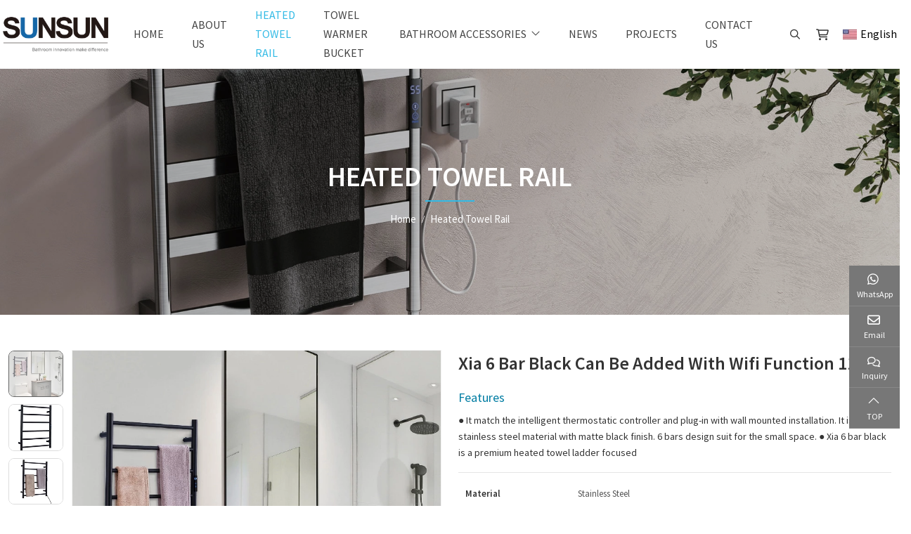

--- FILE ---
content_type: text/html; charset=utf-8
request_url: https://www.sunsunbath.com/heated-towel-rack/xia-6-bar-black-can-be-added-with-wifi-function-1106
body_size: 13974
content:
<!DOCTYPE html>
<html lang="en-US" dir="ltr">
<head>
   <meta charset="utf-8">
<meta name="viewport" content="width=device-width,initial-scale=1,shrink-to-fit=no">
<meta name="format-detection" content="telephone=no">
<title>Xia 6 Bar Black Can Be Added With Wifi Function 1106 - Sunsun Industrial</title>
<meta name="description" content="● It match the intelligent thermostatic controller and plug-in with wall mounted installation. It is stainless steel material with matte black finish. 6 bars de">
<meta property="og:type" content="product">
<meta property="og:title" content="Xia 6 Bar Black Can Be Added With Wifi Function 1106">
<meta property="og:image" content="https://c32.hongcdn.com/uploads-sun/2406/xia-6-bar-black1-!j.webp">
<meta property="og:url" content="https://www.sunsunbath.com/heated-towel-rack/xia-6-bar-black-can-be-added-with-wifi-function-1106">
<meta property="og:description" content="● It match the intelligent thermostatic controller and plug-in with wall mounted installation. It is stainless steel material with matte black finish. 6 bars de">
<meta property="og:site_name" content="Sunsun Industrial">
<link rel="icon" type="image/x-icon" href="https://www.sunsunbath.com/uploads-sun/2010/favicon.ico">
<link rel="canonical" href="https://www.sunsunbath.com/heated-towel-rack/xia-6-bar-black-can-be-added-with-wifi-function-1106">
<link rel="preconnect" id="link_cdn" href="https://c32.hongcdn.com" />
<link rel="dns-prefetch" href="https://www.googletagmanager.com" />
<link rel="preload" href="https://c32.hongcdn.com/shared/css/shared-pc-ltr.min.css?v=471106" as="style">
<script src="https://c32.hongcdn.com/shared/js/shared.min.js?v=471106" defer></script>
<script src="https://c32.hongcdn.com/shared/js/lazy.min.js" defer></script>
<link rel="stylesheet" href="https://c32.hongcdn.com/shared/css/shared-pc-ltr.min.css?v=471106">
<link rel="preload" href="https://c32.hongcdn.com/shared/fonts/cmsfont2.woff2?v=471106" as="font" type="font/woff2" crossorigin>
<link rel="preload" href="https://c32.hongcdn.com/theme/skin-sun/dist/fonts/SourceSansPro-Regular.woff2" as="font" type="font/woff2" crossorigin>
<link rel="preload" href="https://c32.hongcdn.com/theme/skin-sun/dist/fonts/SourceSansPro-SemiBold.woff2" as="font" type="font/woff2" crossorigin>
<style>
    @font-face {font-display: swap;font-family: "CmsFont";font-style: normal;font-weight: normal;src: url('https://c32.hongcdn.com/shared/fonts/cmsfont2.woff2?v=471106') format('woff2');}
    @font-face {font-display: swap;font-family: "SourceSansPro";font-style: normal;font-weight: 400;src: url('https://c32.hongcdn.com/theme/skin-sun/dist/fonts/SourceSansPro-Regular.woff2') format('woff2');}
    @font-face {font-display: swap;font-family: "SourceSansPro";font-style: normal;font-weight: 600;src: url('https://c32.hongcdn.com/theme/skin-sun/dist/fonts/SourceSansPro-SemiBold.woff2') format('woff2');}
</style>

<script>
    var site={lic:'bj5ca0fmyu',contextMenu:false,flowTrack:true,trackDays:60,enableAnalytics:true,enableAds:true,email:'harry@sunsunbath.com',hash:'MTc2ODc1MjEwMzc5Mw==',ip:'3.15.151.29',status:200}
    var conversion = [];
</script>
            <script> var productInfo = { id:272, name: 'Xia 6 Bar Black Can Be Added With Wifi Function 1106', thumb: 'https://c32.hongcdn.com/uploads-sun/2406/xia-6-bar-black1-!j.webp', url: 'https://www.sunsunbath.com/heated-towel-rack/xia-6-bar-black-can-be-added-with-wifi-function-1106',sku:[]}</script>
            <script type="application/ld+json">
            [{"@context": "https://schema.org/","@type":"Product","name":"Xia 6 Bar Black Can Be Added With Wifi Function 1106","description":"● It match the intelligent thermostatic controller and plug-in with wall mounted installation. It is stainless steel material with matte black finish. 6 bars de","mpn":"00272","sku":"00272","image":"https://c32.hongcdn.com/uploads-sun/2406/xia-6-bar-black1-!j.webp","brand":{"@type":"Brand","name":"Sunsun"},"review":{"@type":"Review","reviewRating":{"@type":"Rating","ratingValue":"4","bestRating":"5"},"author":{"@context": "https://schema.org/","@type":"Person","name":"Augustin"}},"aggregateRating": {"@type": "AggregateRating","ratingValue": "4.8","reviewCount": "786"}}]
            </script>

<style>:root{--container-width:1400px;--body-font-family:SourceSansPro;--title-font-family:SourceSansPro;--body-font-size:18px;--body-color:#333;--body-line-height:1.7;--main-color:#32bae5;--sub-color:#007da3;--banner-bg-color:#d3d3d3;--offcanvas-bg:#fff;--video-play-color:#dd2821;--swiper-pagination-bullet-horizontal-gap:7px;--overlay-color:rgba(0,0,0,.2)}.main-container{padding:50px 0}@media(max-width:768px){.main-container{padding:30px 0}}.social{--social-icon-size:20px}.dropdown-search>.search-btn{align-items:center;display:flex;margin-left:15px}.dropdown-search .icon{margin-left:5px}.dropdown-search .dropdown-menu{background:#f8f8f8;border-top:4px solid var(--main-color);margin-top:10px!important;min-width:300px!important;padding:20px}.dropdown-search .dropdown-menu .btn{background:var(--main-color);color:#fff}@media(max-width:768px){.dropdown-search .icon{margin:0}.dropdown-search>.search-btn{margin-left:0}.dropdown-search .dropdown-menu{min-width:250px!important;padding:5px!important}}.lang{margin-left:10px}.lang img{margin-right:5px}.lang li{display:flex;align-items:center;padding:10px 15px;font-size:14px}.lang .dropdown-toggle{padding:6px 0;background:transparent;border:0;font-size:16px}.lang .dropdown-item{padding:0}.lang .dropdown-item:hover{background:#fff}.lang .dropdown-menu{min-width:130px}.widget-cart{position:relative}.widget-cart-header{padding:10px;font-size:18px}.cart-counter{position:absolute;right:0;top:0;display:none;text-align:center;width:18px;height:18px;line-height:18px;font-size:12px;border-radius:50%;background:var(--main-color);color:#fff}.navbar{width:100%;top:0;background:#fff;border-bottom:1px solid #f2f2f2;position:sticky;--container-width:1900px}.navbar-brand{padding:18px 0}.navbar a{color:#303030}.navbar-brand>.img-fluid{max-width:150px}.navbar .nav-link{position:relative;flex-grow:1;padding:.5rem 1.25rem;text-transform:uppercase;color:#444;font-size:16px}.navbar .nav-link:hover,.navbar .nav-link.active,.navbar-nav .nav-item.active .nav-link{color:var(--main-color);transition:color ease .3s}@media(max-width:1200px){.navbar-nav .dropdown-menu{width:100%}.navbar-nav .dropdown-item,.navbar .nav-link{text-align:center;justify-content:center;padding:.75rem 1rem}.navbar-brand>.img-fluid{max-width:120px}.navbar-brand{padding:14px 0}}.wide-title{font-size:20px;max-width:600px;line-height:1.4;margin-bottom:20px;font-weight:600;color:#555}.menu-title{margin:10px 0;text-align:center;font-size:16px}.menu-title img{max-height:80px;margin-bottom:12px}.sticky-effect .navbar-brand>.img-fluid{max-width:120px;transition:max-width ease .4s}.banner-simple{height:350px}@media(max-width:768px){.banner-simple{height:180px}.swiper.background{height:250px}}.banner-nav{display:flex;flex-grow:1;flex-direction:column;color:#fff;justify-content:center;align-items:center}.banner-nav .title{margin-bottom:12px;font-family:var(--title-font-family);text-transform:uppercase;font-weight:600;font-size:40px}.banner-nav .title::after{content:"";display:block;width:70px;height:2px;background:var(--main-color);margin:5px auto 0}.banner-nav .breadcrumb{font-size:15px}.banner-nav .breadcrumb-item a{color:#fff}@media(max-width:576px){.banner-nav .title{font-size:34px}}.page-link{padding:.375rem 1rem}.page-item.active .page-link{background-color:#444;border-color:#444}.article-row{margin-bottom:40px}.article-row .entry-wrapper{padding:0 20px}.article-row:hover .thumbnail::before{opacity:.2}.article-row .entry-meta{padding-bottom:10px;color:#777;font-size:14px}.article-row .entry-title{font-family:var(--title-font-family);font-size:22px;margin-bottom:15px}.article-row .entry-text{color:#777}@media(max-width:768px){.article-row .entry-wrapper{padding:20px 0}}.article-col{margin-bottom:40px;background:#f9f9f9;box-shadow:0 0 6px #eee}.article-col .entry-wrapper{display:flex;flex-direction:column;justify-content:space-between;padding:15px 12px}.article-col .entry-meta{color:#7e7e7e;font-size:14px}.article-col .entry-meta::before{margin-right:4px;font-family:CmsFont;content:""}.article-col .entry-title{font-size:20px;margin:5px 0 10px;font-weight:600;color:#333;display:block;transition:color ease .2s}.article-col .entry-text{font-size:15px;color:#666;line-height:1.4}.article-col:hover .entry-title{color:var(--main-color)}.article-col .more{display:inline-flex;margin-top:10px;padding-bottom:5px;font-size:13px;font-weight:700;text-transform:uppercase;color:var(--main-color);border-bottom:1px solid var(--main-color)}.article-col .more::after{font-family:cmsfont;content:"";margin-left:8px}.product-col{margin-bottom:30px;background:#f3f3f3;border:1px solid #f3f3f3}.product-col .entry-title{font-size:18px;margin:0;padding:15px;font-weight:600}.product-col .entry-title a{color:#303030}.product-col .product-param{padding:0}.product-param:nth-child(odd){background:#e9e6ea}.product-param dd,.product-param dt{font-size:13px;padding:7px 10px}.product-param dt{font-weight:600}@media(max-width:768px){.product-col .entry-title{font-size:14px;padding:10px}.product-param dd,.product-param dt{font-size:13px;padding:4px 6px;--param-width:90px}}.swiper-gallery-product{--swiper-navigation-size:60px;--swiper-navigation-color:#888}.gallery-product-row{margin:0 60px;background:#fff}.gallery-product-row .entry-wrapper{padding:50px;text-align:center}.gallery-product-row .entry-title{font-size:32px;margin-bottom:20px;font-weight:500}.gallery-product-row .entry-title a{color:#333}.gallery-product-row .img-wrapper{margin-bottom:50px}.gallery-product-row .img-wrapper img{max-width:240px;margin:auto}.gallery-product-row .entry-text{color:#343434;line-height:1.7;font-weight:300;font-size:16px;margin-bottom:50px}.gallery-product-row .more{font-size:15px;font-weight:600;color:var(--main-color);letter-spacing:.75px}.gallery-product-row .more::after{content:"";font-family:cmsfont;color:var(--main-color);padding-left:10px}@media(max-width:768px){.swiper-gallery-product{--swiper-navigation-size:42px}.gallery-product-row{margin:0 0 30px}.gallery-product-row .entry-wrapper{padding:30px 15px}.gallery-product-row .entry-text{margin-bottom:30px}.gallery-product-row .entry-title{font-size:26px}.gallery-product-row .img-wrapper img{max-width:60%}}.sidebar{top:0;margin-bottom:1.25rem}.sidebar .product-col{margin-bottom:15px}.widget{margin-bottom:30px;border:1px solid #e7e7e7;border-radius:6px 6px 0 0;overflow:hidden}.widget-header{background:#666}.widget-header .title{position:relative;font-family:var(--title-font-family);font-size:18px;font-weight:700;color:#fff;margin:0;padding:12px}.widget-header .drop{color:#f6f6f6}.widget-collapse.padding{padding:8px}.widget-collapse .menu-item{border-bottom:solid 1px #e7e7e7}.widget-collapse .menu-link{padding:12px 12px;font-size:14px}.widget-collapse .menu-link:before{font-family:cmsfont;content:"";font-size:.875rem;margin-right:8px;color:#999}.widget-collapse .menu-link:hover{color:var(--sub-color);background:#f2f2f2}.widget-collapse .menu-item.active .menu-link{color:var(--sub-color);background:#f8f9fa}.widget-collapse .drop{color:#112988}.media-product{padding:10px;margin:10px;border:1px solid #eee}.media-product:hover{border-color:var(--main-color);transition:all ease .3s}.media-product img{max-width:85px;margin-right:12px}.media-product .post-title{margin:0;font-size:14px;font-weight:normal;margin-bottom:2px;line-height:1.5}.media-product .post-title a:hover{color:var(--main-color);transition:color ease .2s}.media-product .more{margin:5px 0 0;text-transform:uppercase;color:var(--main-color);font-size:12px}.media-product .more::after{font-family:cmsfont;content:"";padding-left:5px}.media-product .more:hover{color:var(--main-color);transition:all ease .2s}.media-product time{font-size:12px;color:#8c95a2}@media(max-width:992px){.media-product img{max-width:100px}}.nav-page-wrapper{display:flex;justify-content:center;margin-top:2rem}.nav-page-wrapper a{background:#342c2a;color:#fff;padding:5px 10px;margin-right:10px}.nav-page-wrapper a:last-child{margin-right:0}.content-container{margin-bottom:1.5rem;border:1px solid #e9eef4}.nav-tabs-product{background:#f2f2f2;justify-content:start}.nav-tabs-product .nav-link{padding:10px 20px;border-width:0;background:#aaa;color:#fff;font-size:14px;font-weight:600}.nav-tabs-product .nav-link.active{background:var(--sub-color);color:#fff}.content-wrapper{line-height:1.7}.content-wrapper h2,.content-wrapper h3{font-size:20px;font-weight:600;color:var(--sub-color)}.content-wrapper a{color:var(--main-color)}.content-wrapper header{margin-bottom:20px;border-bottom:1px solid #e0e4e6;text-align:center}.content-wrapper table thead th{background:#777;color:#fff;font-weight:500}.content-wrapper table th,.content-wrapper table td{padding:.5rem;vertical-align:middle;border:1px solid #dee2e6;text-align:center}.content-wrapper table tbody tr:nth-of-type(odd){background-color:rgba(0,0,0,.03)}.content-wrapper table tbody tr:hover{background-color:rgba(0,0,0,.075);color:#555}.content-wrapper.product{padding:20px}.content-wrapper.article .title{font-size:26px;color:#196aa7;margin-bottom:10px;font-weight:600}.content-wrapper.article .summary{padding-bottom:20px;font-size:.75rem;text-transform:uppercase;color:#83868c}.content-wrapper.article .summary span{margin-right:15px}.content-wrapper.article .content{font-size:17px;color:#444}@media(max-width:768px){.content-wrapper.article{padding:15px 0}}.post-nav{margin-bottom:30px;line-height:1.5;font-size:14px}.post-nav>div{display:flex;align-items:center;border:1px solid #eee;padding:10px;margin-bottom:10px}.post-nav .more{display:flex;width:40px;height:40px;justify-content:center;align-items:center;background:#f9f9f9;margin-right:5px;transition:background ease .3s;font-size:0}.post-nav .more:hover{background:var(--main-color);color:#fff}.post-nav .more::before{font-family:cmsfont;content:"";font-size:24px;transition:color ease .3s}.post-nav .next .more::before{content:""}.post-nav .flag{margin-bottom:0;line-height:24px;font-size:16px;color:#999;font-weight:600;text-transform:uppercase;color:var(--main-color)}.post-nav a{font-size:15px;color:#231815;transition:color ease .3s}.post-nav a:hover{color:var(--main-color)}@media(max-width:768px){.post-nav .flag{color:var(--main-color);font-size:15px}}.category-summary{margin:auto;padding:60px 0;text-align:center;background:#f2f2f2;--container-width:900px}.category-summary h2{font-size:14px;letter-spacing:2px}.category-summary h1{font-size:30px;letter-spacing:2px;margin-bottom:20px}.category-summary p{font-size:14px}.series-row{background:#f2f2f2}.series-row .entry-wrapper{max-width:560px;color:#000;padding:40px 15px}.series-row .entry-title{font-size:36px;text-transform:uppercase;margin-bottom:30px}.series-row .entry-title a{color:#000}.series-row .entry-text{font-size:16px}.series-row .more{text-transform:uppercase;color:#000;font-size:14px;display:inline-block;margin-top:20px;padding:8px 104px;border:1px solid #000}@media(max-width:768px){.series-row .entry-title{font-size:24px;margin-bottom:10px}}.list-wrapper{padding:40px 0}.filter-wrapper{margin-bottom:40px}.filter-wrapper .dropdown{margin:0 5px 5px 0}.filter-wrapper .dropdown-menu{border-top:1px solid #f5f5f5}.filter-wrapper .dropdown-menu>li:hover{color:#ffc000;cursor:pointer}.filter-wrapper .dropdown-toggle{border-radius:0;padding:8px 15px;font-size:14px;width:100%;background:#000;color:#ffc000;letter-spacing:1.2px;font-weight:300;text-transform:capitalize}.filter-wrapper .dropdown-toggle:after{content:"";font-family:cmsfont}.filter-wrapper .dropdown.show .dropdown-toggle::after{content:""}.filter-wrapper .dropdown-menu{min-width:100%;padding:8px 15px!important;background:#000!important;font-size:16px}.filter-wrapper .dropdown-menu a:hover{color:var(--main-color)}.filter-wrapper label{display:flex;align-items:center;transition:all ease .3s;color:#fff;text-transform:capitalize;font-size:14px}.filter-wrapper label:hover{color:#ffc000}.filter-wrapper label input{margin-right:8px}.filter-wrapper li{padding:4px 0}.selected-wrapper{margin-bottom:20px}.selected-item{display:inline-flex;align-items:center;line-height:1;background:#f2f5fc;border:1px solid #eee;padding:8px 8px;margin:0 8px 5px 0;font-size:12px}.selected-item b{font-weight:normal}.selected-item em{font-style:normal;color:#c82333}.selected-item::after{font-family:Cmsfont;content:"";margin-left:5px;color:var(--main-color)}@media(max-width:768px){.series-wrapper{padding:40px 0 20px}.series-summary h2{font-size:24px;margin-bottom:10px}.product-col .entry-text{max-height:84px;overflow:hidden}}.filter-wrapper h4{font-size:16px;text-transform:uppercase;font-weight:600;color:var(--main-color)}.attr-wrapper{display:flex;align-items:center;margin-bottom:12px}.attr-item{padding:3px 12px;border:1px solid var(--main-color);color:#444;margin-right:10px;border-radius:24px;font-size:16px}.attr-item.active{background:var(--main-color);color:#fff}.attr-item img{max-width:35px;padding:5px}.attr-item.active{border-color:var(--main-color)}.attr-item-img{padding:3px;border-radius:50%;border-color:transparent}.attr-item-img.active{background-color:transparent}.product-head{margin-bottom:25px;background:#fff;--param-width:160px;--param-padding:5px;--param-color:#555}.product-head .title{font-size:26px;color:#333;font-weight:600;margin-bottom:16px}.product-head .title-desc{color:var(--sub-color);margin-bottom:6px}.product-summary{font-size:14px;margin-bottom:10px}.product-summary p:not(:last-child){margin-bottom:8px}.product-head .product-param{border-top:1px solid #e5e5e5;border-bottom:1px solid #e5e5e5}.product-param{padding:12px 0;font-size:15px}.product-cart{display:flex;align-items:center;margin-top:15px}.product-head .btn{padding:10px;flex-grow:1;color:#fff}.product-head .btn-inquiry{background:var(--sub-color);color:#fff}.product-head .btn-inquiry:hover{background:var(--sub-color)}.product-head .btn-addtocart{background:var(--main-color);margin-left:10px}@media(max-width:768px){.product-head .entry-wrapper{margin-top:20px}}.company-intro{padding:70px 0;background-repeat:no-repeat;background:url(images/company-bg.jpg) no-repeat left center;background-position:left center;background-size:auto}.company-intro h2{font-family:var(--title-font-family);margin-bottom:15px;font-size:36px;color:var(--sub-color);font-weight:600}.company-intro p{color:rgba(34,34,34,.7);font-size:16px;margin-bottom:15px}@media(max-width:768px){.company-intro{padding:30px 0}.company-intro .entry-wrapper{padding:20px 0 0}.company-intro h2{font-size:28px}.company-intro .entry-text{font-size:18px}}.related-products{padding:60px 0 0}.related-products .title{font-size:36px;color:var(--sub-color);font-weight:300;line-height:1.3;text-align:center;margin-bottom:40px;letter-spacing:1px}.related-products [class*="swiper-button"]::after{font-size:24px;color:var(--main-color)}.related-products .swiper{margin:0 50px;padding-bottom:50px}.related-products .swiper-pagination-bullet{height:13px;width:13px;opacity:1;background:var(--sub-color)}.related-products .swiper-pagination-bullet-active{background:var(--main-color)}@media(max-width:768px){.related-products{padding:40px 0}.related-products .title{font-size:24px;margin-bottom:25px}}footer{background:#1c1c1c;color:#c1c1c1;padding-top:95px;font-size:14px}footer h3{font-size:29px;margin-bottom:15px;color:#fff}footer .footer-navigation li{padding:4px;display:inline-block}footer li{margin:4px 0}footer h4{font-family:var(--title-font-family);font-size:18px;margin-bottom:15px;color:#fff;text-transform:uppercase}footer a{color:#c1c1c1;transition:color ease .3s}footer a:hover{color:#fff}footer .icon{margin-right:10px}.footer-bottom{margin-top:40px;font-size:14px}.footer-bottom .container-xl{border-top:1px solid #363636;padding:40px 0 50px;display:flex;justify-content:space-between}.footer-bottom .social.gray>.social-item{background:#1c1c1c!important}footer img{border-radius:10px}@media(max-width:768px){footer{padding-top:50px}footer h3{font-size:20px}.footer-bottom{margin-top:30px;padding:0 0 15px}.footer-bottom .container-xl{display:block;text-align:center;padding-top:15px}}.contact-container{padding:150px 0}.contact-container .inner{margin:auto;max-width:840px;background:rgba(255,255,255,.7);padding:50px}.contact-container .text{text-align:center;font-size:18px;color:#888;line-height:1.5;margin-bottom:30px}.form-feedback textarea,.form-feedback input{border-radius:0;border:solid 1px #d9d9d9;font-size:14px;color:#989898;background:rgba(255,255,255,.8)}.form-feedback input::placeholder{color:#989898}.form-feedback .btn{background:var(--main-color);padding:10px 18px;font-size:14px;font-weight:600;width:100%}@media(max-width:768px){.contact-container{padding:50px 0}.contact-container .text{font-size:16px}.contact-container .inner{padding:30px 20px}}</style>
    <style>

        .inquiry-inner {
            border: 5px solid #fff;
            background: #f2f2f2
        }

        .related-products {
            padding: 0 0 60px
        }

        .table-responsive {
            padding: 60px 0
        }

            .table-responsive h2 {
                font-size: 36px;
                color: var(--sub-color);
                font-weight: 300;
                line-height: 1.3;
                text-align: center;
                margin-bottom: 30px;
                letter-spacing: 1px;
            }

        table {
            width: 100%;
            font-size: 15px;
            color: #212529
        }

            table tr {
                border-bottom: 1px solid #dee2e6
            }

            table td, table th {
                padding: 12px;
                font-weight: 300
            }

            table th {
                font-weight: 400
            }

        @media(max-width:768px) {

            .related-products {
                padding: 0 0 40px
            }
        }
    </style>
</head>
<body>
    <nav class="navbar navbar-expand-xl " data-sticky="sticky-nav">
    <div class="container-xl gx-2">
        <button type="button" class="navbar-toggler" aria-label="toggle" data-bs-toggle="collapse" data-bs-target="#header-nav">
            <span class="icon icon-bars"></span>
        </button>
        <a class="navbar-brand" href="https://www.sunsunbath.com/">
            <img src="https://c32.hongcdn.com/uploads-sun/2108/logo-!p.webp" alt="Sunsun Industrial" class="img-fluid" />
        </a>
        <div class="d-flex align-items-center order-xl-last">
            <form class="dropdown dropdown-search" onsubmit="return false">
                <button type="button" class="btn search-btn" data-bs-toggle="dropdown" id="search-btn" aria-label="search">
                    <i class="icon icon-search"></i>
                </button>
                <div class="dropdown-menu dropdown-menu-end">
                    <div class="input-group search-group">
                        <input type="search" autocomplete="off" autofocus="" id="searchKey" class="form-control" data-event-name="Search" data-type="product" aria-label="keywords" data-pagesize="12" placeholder="Keywords" onkeyup="cms.search(event)" />
                        <button type="button" id="search_button" class="btn" data-control-id="searchKey" aria-label="search" onclick="cms.search(event)">
                            <i class="icon icon-search"></i>
                        </button>
                    </div>
                </div>
            </form>
                <a id="widget-cart" class="widget-cart widget-cart-header" href="/shoppingcart" rel="nofollow">
                    <i class="icon icon-shopping-cart"></i>
                    <span id="cart-counter" class="cart-counter"></span>
                </a>
            <div class="dropdown lang">
                <button type="button" class="dropdown-toggle" data-bs-toggle="dropdown" id="site-lang"><img class="img-fluid" loading="lazy" src="https://c32.hongcdn.com/theme/skin-sun/images/ico/en-!p.webp">English</button>
                <ul class="dropdown-menu" aria-labelledby="site-lang">
                    <li><img class="img-fluid" loading="lazy" src="https://c32.hongcdn.com/theme/skin-sun/images/ico/ru-!p.webp"><a class="dropdown-item" target="_blank" href="https://ru.sunsunbath.com">Русский</a></li>
                </ul>
            </div>
        </div>
            <div class="collapse navbar-collapse justify-content-end" id="header-nav">
                <ul class="navbar-nav navbar-nav-scroll">
                    <li class="nav-item">
                        <a href="https://www.sunsunbath.com/" class="nav-link">Home</a>
                    </li>
                            <li class="nav-item">
                                <a href="https://www.sunsunbath.com/about-us" class="nav-link">About Us</a>
                            </li>
                            <li class="nav-item">
                                <a href="https://www.sunsunbath.com/heated-towel-rack" target="_self" class="nav-link active">Heated Towel Rail</a>
                            </li>
                            <li class="nav-item">
                                <a href="https://www.sunsunbath.com/towel-warmer-bucket" target="_self" class="nav-link">Towel warmer bucket</a>
                            </li>
                            <li class="nav-item dropdown wide" data-bs-desktop>
                                <a href="https://www.sunsunbath.com/products" class="nav-link dropdown-toggle" data-bs-toggle="dropdown">Bathroom Accessories</a>
        <div class="dropdown-menu wide">
            <div class="container-xl">
                <div class="row">
                    <div class="col-12 col-lg-8">
                        <p class="nav-menu-title">Bathroom Accessories</p>
                        <div class="nav-menu-summary">
                            
                        </div>
                        <ul class="list-unstyled row row-cols-2 row-cols-md-3 gx-3 gx-md-5">
                                <li class="col"><a href="https://www.sunsunbath.com/towel-rail" class="nav-menu-link">Towel Rail</a></li>
                                <li class="col"><a href="https://www.sunsunbath.com/hotel-projects" class="nav-menu-link">Hotel &amp; Projects</a></li>
                                <li class="col"><a href="https://www.sunsunbath.com/paper-holder" class="nav-menu-link">Tissue Paper Holder</a></li>
                                <li class="col"><a href="https://www.sunsunbath.com/robe-hook" class="nav-menu-link">Robe Hook</a></li>
                                <li class="col"><a href="https://www.sunsunbath.com/toilet-brush-holder" class="nav-menu-link">Toilet Brush Holder</a></li>
                                <li class="col"><a href="https://www.sunsunbath.com/towel-ring" class="nav-menu-link">Towel Ring</a></li>
                                <li class="col"><a href="https://www.sunsunbath.com/freestanding-towel-holder" class="nav-menu-link">Freestanding Series</a></li>
                                <li class="col"><a href="https://www.sunsunbath.com/basket" class="nav-menu-link">Basket Series</a></li>
                        </ul>
                    </div>
                    <div class="col-12 col-lg-4 d-flex align-items-center">
                        <img src="https://c32.hongcdn.com/uploads-sun/2302/2202-!j.webp" width="600" height="450" alt="Bathroom Accessories" class="img-fluid" loading="lazy" />
                    </div>
                </div>
            </div>
        </div>
                            </li>
                            <li class="nav-item">
                                <a href="https://www.sunsunbath.com/news" class="nav-link">News</a>
                            </li>
                            <li class="nav-item">
                                <a href="https://www.sunsunbath.com/project" target="_self" class="nav-link">Projects</a>
                            </li>
                            <li class="nav-item">
                                <a href="https://www.sunsunbath.com/contact-us" class="nav-link">Contact Us</a>
                            </li>
                </ul>
            </div>
    </div>
</nav>

    <div class="banner-simple banner-nav-module">
            <img src="https://c32.hongcdn.com/uploads-sun/2302/2201-!j.webp" class="img-fluid" alt="Heated Towel Rail" width="1920" height="927" fetchpriority="high" />
    <div class="overlay"></div>
    <div class="container-xl">
            <div class="banner-nav">
                    <h3 class="title">Heated Towel Rail</h3>
                <ol class="breadcrumb" itemscope itemtype="http://schema.org/BreadcrumbList">
            <li class="breadcrumb-item" itemprop="itemListElement" itemscope itemtype="http://schema.org/ListItem">
                <a itemprop="item" href="https://www.sunsunbath.com/">
                    <span itemprop="name">Home</span>
                </a>
                <meta itemprop="position" content="1"/>
            </li>
            <li class="breadcrumb-item" itemprop="itemListElement" itemscope itemtype="http://schema.org/ListItem">
                <a itemprop="item" href="https://www.sunsunbath.com/heated-towel-rack">
                    <span itemprop="name">Heated Towel Rail</span>
                </a>
                <meta itemprop="position" content="2"/>
            </li>
</ol>
            </div>
    </div>
</div>

    <div class="main-container">
        <div class="container-xl">
            <div class="product-head">
                <div class="row">
                    <div class="col-12 col-md-6 order-last">
                        <div class="entry-wrapper">
                                <h1 class="title">Xia 6 Bar Black Can Be Added With Wifi Function 1106</h1>
                            <p class="title-desc">Features</p>
                            <div class="product-summary"><p>● It match the intelligent thermostatic controller and plug-in with wall mounted installation. It is stainless steel material with matte black finish. 6 bars design suit for the small space. ● Xia 6 bar black is a premium heated towel ladder focused</p></div>
                            <dl class="product-param">
                                    <dt>Material</dt>
                                    <dd>Stainless Steel</dd>
                                    <dt>Finish</dt>
                                    <dd>Matte black</dd>
                                    <dt>Article Code</dt>
                                    <dd>1106</dd>
                                    <dt>Available Finish</dt>
                                    <dd>Chrome</dd>
                                    <dt>Voltage</dt>
                                    <dd>AC220V</dd>
                                    <dt>Watts</dt>
                                    <dd>60W</dd>
                                    <dt>Size</dt>
                                    <dd>680*600*120mm</dd>
                                    <dt>Working Temperature</dt>
                                    <dd>55 Degree Cel(+/- 5 degree Cel)</dd>
                                    <dt>Safety</dt>
                                    <dd>IPX5</dd>
                                    <dt>Wattage</dt>
                                    <dd>220 AC /  50HZ</dd>
                            </dl>
                            <div class="product-cart">
                                <button data-bs-toggle="modal" data-bs-target="#feedback_modal" class="btn btn-inquiry"><i class="icon icon-envelope"></i> Enquiry</button>
                                    <button type="button" class="btn btn-addtocart" onclick="basket.addToCartDetail()"><i class="icon icon-shopping-cart"></i> Add To Basket</button>
                            </div>
                        </div>
                    </div>
                    <div class="col-12 col-md-6 order-first">
                            <div class="hg-product-gallery">
        <div class="swiper product-thumbs-vertical" id="swiper-thumb-product-image-view" data-slidesPerView="7" data-spaceBetween="10" data-speed="80" data-direction="vertical" data-thumbs  data-autoscrolloffset="1" data-autoheight data-mouseover data-slidetoclickedslide>
            <div class="swiper-wrapper" id="hg-product-gallery">
                                    <div class="swiper-slide">
                        <img src="https://c32.hongcdn.com/uploads-sun/2406/xia-6-bar-black1-!j.webp?width=150" width="800" height="800" alt="Xia 6 Bar Black Can Be Added With Wifi Function 1106" class="img-fluid m-auto" loading="lazy">
                    </div>
                    <div class="swiper-slide">
                        <img src="https://c32.hongcdn.com/uploads-sun/2406/xia-6-bar-black2-!j.webp?width=150" width="800" height="800" alt="Xia 6 Bar Black Can Be Added With Wifi Function 1106" class="img-fluid m-auto" loading="lazy">
                    </div>
                    <div class="swiper-slide">
                        <img src="https://c32.hongcdn.com/uploads-sun/2406/xia-6-bar-black3-!j.webp?width=150" width="800" height="800" alt="Xia 6 Bar Black Can Be Added With Wifi Function 1106" class="img-fluid m-auto" loading="lazy">
                    </div>
                    <div class="swiper-slide">
                        <img src="https://c32.hongcdn.com/uploads-sun/2406/xia-6-bar-black4-!j.webp?width=150" width="800" height="800" alt="Xia 6 Bar Black Can Be Added With Wifi Function 1106" class="img-fluid m-auto" loading="lazy">
                    </div>
                    <div class="swiper-slide">
                        <img src="https://c32.hongcdn.com/uploads-sun/2406/xia-6-bar-black5-!j.webp?width=150" width="800" height="800" alt="Xia 6 Bar Black Can Be Added With Wifi Function 1106" class="img-fluid m-auto" loading="lazy">
                    </div>
            </div>
            <div class="swiper-button swiper-button-prev" id="swiper-button-prev-thumb-product-image-view"></div>
            <div class="swiper-button swiper-button-next" id="swiper-button-next-thumb-product-image-view"></div>
        </div>
        <div class="swiper product-images-wrapper" data-ident="product-image-view" data-speed="400" data-effect="slide">
            <div class="swiper-wrapper">
                                    <div class="swiper-slide" data-src="https://c32.hongcdn.com/uploads-sun/2406/xia-6-bar-black1-!j.webp">
                        <a data-src="https://c32.hongcdn.com/uploads-sun/2406/xia-6-bar-black1-!j.webp"><img src="https://c32.hongcdn.com/uploads-sun/2406/xia-6-bar-black1-!j.webp" class="img-fluid" alt="Xia 6 Bar Black Can Be Added With Wifi Function 1106" width="800" height="800" /></a>
                    </div>
                    <div class="swiper-slide" data-src="https://c32.hongcdn.com/uploads-sun/2406/xia-6-bar-black2-!j.webp">
                        <a data-src="https://c32.hongcdn.com/uploads-sun/2406/xia-6-bar-black2-!j.webp"><img src="https://c32.hongcdn.com/uploads-sun/2406/xia-6-bar-black2-!j.webp" class="img-fluid" alt="Xia 6 Bar Black Can Be Added With Wifi Function 1106" width="800" height="800" /></a>
                    </div>
                    <div class="swiper-slide" data-src="https://c32.hongcdn.com/uploads-sun/2406/xia-6-bar-black3-!j.webp">
                        <a data-src="https://c32.hongcdn.com/uploads-sun/2406/xia-6-bar-black3-!j.webp"><img src="https://c32.hongcdn.com/uploads-sun/2406/xia-6-bar-black3-!j.webp" class="img-fluid" alt="Xia 6 Bar Black Can Be Added With Wifi Function 1106" width="800" height="800" /></a>
                    </div>
                    <div class="swiper-slide" data-src="https://c32.hongcdn.com/uploads-sun/2406/xia-6-bar-black4-!j.webp">
                        <a data-src="https://c32.hongcdn.com/uploads-sun/2406/xia-6-bar-black4-!j.webp"><img src="https://c32.hongcdn.com/uploads-sun/2406/xia-6-bar-black4-!j.webp" class="img-fluid" alt="Xia 6 Bar Black Can Be Added With Wifi Function 1106" width="800" height="800" /></a>
                    </div>
                    <div class="swiper-slide" data-src="https://c32.hongcdn.com/uploads-sun/2406/xia-6-bar-black5-!j.webp">
                        <a data-src="https://c32.hongcdn.com/uploads-sun/2406/xia-6-bar-black5-!j.webp"><img src="https://c32.hongcdn.com/uploads-sun/2406/xia-6-bar-black5-!j.webp" class="img-fluid" alt="Xia 6 Bar Black Can Be Added With Wifi Function 1106" width="800" height="800" /></a>
                    </div>
            </div>
            <div class="swiper-button swiper-button-next" id="swiper-button-next-product-image-view"></div>
            <div class="swiper-button swiper-button-prev" id="swiper-button-prev-product-image-view"></div>
            
        </div>
    </div>

                    </div>
                </div>
            </div>
            <div class="content-container">
                <ul class="nav nav-tabs nav-tabs-product">
                    <li class="nav-item"><a class="nav-link" data-bs-toggle="tab" data-bs-target="#product-content">Description</a></li>
                </ul>
                <div class="tab-content">
                    <div class="tab-pane fade" id="product-content">
                        <div class="content-wrapper product">
                            <p>● It match the intelligent thermostatic controller and plug-in with wall mounted installation. It is stainless steel material with matte black finish. 6 bars design suit for the small space.</p>

<p>● Xia 6 bar black is a premium heated towel ladder focused on contemporary, cylindrical lines, perfectly symmetrical with concealed wiring through any leg. Handcrafted from stainless steel to ensure rust and corrosion resistance.</p>

<p>● The Xia 6 bar Heated Towel Rails are created from cylindrical stainless steel profiles. The range offers flexibility in the number and positioning of the rails. It has a low voltage supply, making it safe to install in wet areas.</p>
                        </div>
                    </div>
                </div>
            </div>
            <div class="related-products">
                <h5 class="title">Related Products</h5>
                <div class="row row-cols-2 row-cols-md-4 gx-2 gx-md-4">
                         <div class="col">
                            <div class="item-col product-col">
                                <a href="https://www.sunsunbath.com/paper-holder/pivoting-toilet-paper-holder-brushed-brass" class="thumbnail"><img src="https://c32.hongcdn.com/uploads-sun/2212/pivoting-toilet-paper-holder-brushed-brass-3-!j.webp" width="800" height="800" alt="Pivoting Toilet Paper Holder Brushed Brass" /></a>
                                <div class="entry-wrapper">
                                    <h3 class="entry-title"><a href="https://www.sunsunbath.com/paper-holder/pivoting-toilet-paper-holder-brushed-brass">Pivoting Toilet Paper Holder Brushed Brass</a></h3>
                                    <div class="inner-param">
                                    	<dl class="product-param">
                                            <dt>Material</dt>
                                            <dd>304SS</dd>
                                        </dl>
                                        <dl class="product-param">
                                            <dt>Finish</dt>
                                            <dd>Brushed brass</dd>
                                        </dl>
                                        <dl class="product-param">
                                            <dt>Article Code</dt>
                                            <dd>1208BB</dd>
                                        </dl>
                                    </div>
                                </div>
                            </div>
                        </div>
                         <div class="col">
                            <div class="item-col product-col">
                                <a href="https://www.sunsunbath.com/heated-towel-rack/song-14-bar" class="thumbnail"><img src="https://c32.hongcdn.com/uploads-sun/2212/song-14-bar-3-!j.webp" width="800" height="800" alt="Bathroom Polished Chrome Heated Towel Rail 14 Bar" /></a>
                                <div class="entry-wrapper">
                                    <h3 class="entry-title"><a href="https://www.sunsunbath.com/heated-towel-rack/song-14-bar">Bathroom Polished Chrome Heated Towel Rail 14 Bar</a></h3>
                                    <div class="inner-param">
                                    	<dl class="product-param">
                                            <dt>Material</dt>
                                            <dd>Stainless Steel</dd>
                                        </dl>
                                        <dl class="product-param">
                                            <dt>Finish</dt>
                                            <dd>Polished Chrome</dd>
                                        </dl>
                                        <dl class="product-param">
                                            <dt>Article Code</dt>
                                            <dd>4403</dd>
                                        </dl>
                                    </div>
                                </div>
                            </div>
                        </div>
                         <div class="col">
                            <div class="item-col product-col">
                                <a href="https://www.sunsunbath.com/towel-rail/towel-rail-double-1412bb" class="thumbnail"><img src="https://c32.hongcdn.com/uploads-sun/2112/towel-rail-double-1412j-4-!j.webp" width="700" height="700" alt="Brushed Brass 304 stainless steel Towel Rail Double 1412BB" /></a>
                                <div class="entry-wrapper">
                                    <h3 class="entry-title"><a href="https://www.sunsunbath.com/towel-rail/towel-rail-double-1412bb">Brushed Brass 304 stainless steel Towel Rail Double 1412BB</a></h3>
                                    <div class="inner-param">
                                    	<dl class="product-param">
                                            <dt>Material</dt>
                                            <dd>304SS</dd>
                                        </dl>
                                        <dl class="product-param">
                                            <dt>Finish</dt>
                                            <dd>Brushed Brass</dd>
                                        </dl>
                                        <dl class="product-param">
                                            <dt>Article Code</dt>
                                            <dd>1412BB</dd>
                                        </dl>
                                    </div>
                                </div>
                            </div>
                        </div>
                         <div class="col">
                            <div class="item-col product-col">
                                <a href="https://www.sunsunbath.com/heated-towel-rack/heated-towel-rack-6-bar-1102" class="thumbnail"><img src="https://c32.hongcdn.com/uploads-sun/2104/heated-towel-rack-1102-5-!j.webp" width="800" height="800" alt="Polished Chrome Stainless Steel Heated Towel Rack 6 Bar" /></a>
                                <div class="entry-wrapper">
                                    <h3 class="entry-title"><a href="https://www.sunsunbath.com/heated-towel-rack/heated-towel-rack-6-bar-1102">Polished Chrome Stainless Steel Heated Towel Rack 6 Bar</a></h3>
                                    <div class="inner-param">
                                    	<dl class="product-param">
                                            <dt>Material</dt>
                                            <dd>Stainless Steel</dd>
                                        </dl>
                                        <dl class="product-param">
                                            <dt>Finish</dt>
                                            <dd>Polished Chrome</dd>
                                        </dl>
                                        <dl class="product-param">
                                            <dt>Article Code</dt>
                                            <dd>1102</dd>
                                        </dl>
                                    </div>
                                </div>
                            </div>
                        </div>
                </div>
            </div>
        </div>
    </div>
    <div class="contact-container bg-cover lazy" data-bg="https://c32.hongcdn.com/uploads-sun/2302/2202-!j.webp">
    <div class="container-xl">
        <div class="inner">
            <p class="text">If you are interested in our products and want to know more details,please leave a message here,we will reply you as soon as we can.</p>
                <form id="form-feedback" class="form-feedback" novalidate>
        <input type="hidden" name="PageName" value="Xia 6 Bar Black Can Be Added With Wifi Function 1106" />
        <div class="row g-3">
            <div class="col-6">
                <input type="text" name="Customer" placeholder="* Name" class="form-control" aria-label="Name" required />
            </div>
            <div class="col-6">
                <input type="email" name="Email" placeholder="* Email" class="form-control" aria-label="Email" required />
            </div>
            <div class="col-6">
                <input type="text" name="Phone" placeholder="Telephone" class="form-control" aria-label="Telephone" />
            </div>
            <div class="col-6">
                <input type="text" name="Company" placeholder="Company" class="form-control" aria-label="Company" />
            </div>
            <div class="col-12">
                <textarea name="Content" placeholder="* Inquiry Content" cols="20" rows="4" class="form-control" aria-label="Inquiry Content" required></textarea>
            </div>
            <div class="col-12">
                <button type="button" class="btn" data-provider="post-message" data-target="msg-63901368" data-process="Processing..." data-event-name="Online Inquiry" data-event-category="Page">Send Message</button>
                <div class="feedback-result" id="msg-63901368"></div>
            </div>
        </div>
    </form>

        </div>
    </div>
</div>
    <footer>
    <div class="container-xl">
        <div class="row">
            <div class="col-md-6">
                <h3>Sunsun Industrial</h3>
                <ul class="list-unstyled footer-navigation">
                        <li><a href="https://www.sunsunbath.com/heated-towel-rack" target="_self">Heated Towel Rail</a></li>
                        <li><a href="https://www.sunsunbath.com/towel-rail" target="">Towel Rail</a></li>
                        <li><a href="https://www.sunsunbath.com/hotel-projects" target="">Hotel &amp; Projects</a></li>
                        <li><a href="https://www.sunsunbath.com/paper-holder" target="">Tissue Paper Holder</a></li>
                        <li><a href="https://www.sunsunbath.com/robe-hook" target="">Robe Hook</a></li>
                        <li><a href="https://www.sunsunbath.com/toilet-brush-holder" target="">Toilet Brush Holder</a></li>
                        <li><a href="https://www.sunsunbath.com/towel-ring" target="">Towel Ring</a></li>
                        <li><a href="https://www.sunsunbath.com/freestanding-towel-holder" target="">Freestanding Series</a></li>
                        <li><a href="https://www.sunsunbath.com/basket" target="">Basket Series</a></li>
                </ul>
            </div>
            <div class="col-md-3">
                <h4>Contact Information</h4>
                <ul class="list-unstyled">
                    <li>
                        <i class="icon icon-mobile"></i><span>Phone:</span><a href="tel:+86 188 0255 1315" target="_blank" onclick="cms.track('Phone_click', 'Contact page')">+86 188 0255 1315</a>
                    </li>
                    <li>
                        <i class="icon icon-envelope"></i><span>Email:</span><a href="mailto:harry@sunsunbath.com" target="_blank" onclick="cms.track('Mail_click', 'Contact page')">harry@sunsunbath.com</a>
                    </li>
                    <li>
                        <i class="icon icon-whatsapp"></i><span>WhatsApp:</span><a href="https://api.whatsapp.com/send?phone=8618802551315" target="_blank" rel="noopener nofollow" onclick="cms.track('Whatsapp_Click', 'Contact Page')">8618802551315</a>
                    </li>
                </ul>
            </div>
            <div class="col-md-3">
                <h4>Certification</h4>
                <img src="https://c32.hongcdn.com/uploads-sun/2502/smeta-2-!j.webp" class="img-fluid" loading="lazy" width="250" height="91" alt="sedex" />
            </div>
        </div>
    </div>
    <div class="footer-bottom">
        <div class="container-xl">
            <div>Copyright © Sunsun Industrial 2026 All Right Reserved</div>
            <div class="social sm gray">
        <a class="social-item social-facebook" href="https://www.facebook.com/sunsunbath" rel="nofollow noopener noreferrer" target="_blank" aria-label="facebook" onclick="cms.track('follow_facebook','')">Facebook</a>
            <a class="social-item social-twitter" href="https://twitter.com/CoSunsun" rel="nofollow noopener noreferrer" target="_blank" aria-label="twitter" onclick="cms.track('follow_twitter','')">Twitter</a>
            <a class="social-item social-linkedin" href="https://www.linkedin.com/in/sunsunbath/" rel="nofollow noopener noreferrer" target="_blank" aria-label="linkedin" onclick="cms.track('follow_linkedin','')">LinkedIn</a>
                <a class="social-item social-pinterest" href="https://www.pinterest.com/sunsunbath/" rel="nofollow noopener noreferrer" target="_blank" aria-label="pinterest" onclick="cms.track('follow_pinterest','')">Pinterest</a>
            <a class="social-item social-instagram" href="https://www.instagram.com/sunsun5840/" rel="nofollow noopener noreferrer" target="_blank" aria-label="instagram" onclick="cms.track('follow_instagram','')">Instagram</a>
    </div>
        </div>
    </div>
</footer>
    <div class="side-share show-text">
            <div class="share-item">
                <a class="share-link" href="https://api.whatsapp.com/send?phone=8618802551315" target="_blank" rel="noopener nofollow" onclick="cms.track('Whatsapp_Click', 'Side')">
                    <span class="share-ico whatsapp">WhatsApp</span>
                </a>
                <div class="share-pop">
                        <a href="https://api.whatsapp.com/send?phone=8618802551315" target="_blank" rel="noopener nofollow" onclick="cms.track('Whatsapp_Click', 'Side')" class="share-text">8618802551315</a>
                </div>
            </div>
                    <div class="share-item">
                <a class="share-link" href="mailto:harry@sunsunbath.com" onclick="cms.track('Mail_Click', 'Side')" rel="noopener" target="_blank">
                    <span class="share-ico mail"> Email</span>
                </a>
                <div class="share-pop">
                    <a href="mailto:harry@sunsunbath.com" onclick="cms.track('Mail_Click', 'Side')" rel="noopener" target="_blank" class="share-text">harry@sunsunbath.com</a>
                </div>
            </div>
        <div class="share-item">
            <div class="share-link" data-bs-toggle="modal" data-bs-target="#feedback_modal">
                <span class="share-ico message">Inquiry</span>
            </div>
        </div>
        <div class="share-item">
            <div class="share-link" onclick="cms.scrollTop()">
                <span class="share-ico totop"> TOP</span>
            </div>
        </div>
    </div>
<!--Modal Dialog-->
<div class="modal fade" id="feedback_modal" data-bs-backdrop="static">
    <div class="modal-dialog modal-dialog-centered">
        <div class="modal-content">
            <div class="modal-header">
                <h4 class="modal-title" id="exampleModalLabel">Online Inquiry</h4>
                <button type="button" class="btn-close" data-bs-dismiss="modal" aria-label="Close"></button>
            </div>
            <div class="modal-body">
                <form class="form-feedback" novalidate>
                    <input type="hidden" name="PageName" value="Dialog Enquiry" />
                    <input type="hidden" name="web_data" value="" class="form-control" />
                    <div class="row g-3">
                        <div class="col-6">
                            <input type="text" name="Customer" placeholder="* Name" class="form-control" aria-label="Name" required />
                        </div>
                        <div class="col-6">
                            <input type="email" name="Email" placeholder="* Email" class="form-control" aria-label="Email" required />
                        </div>
                        <div class="col-6">
                            <input type="text" name="Phone" placeholder="Telephone" class="form-control" aria-label="Telephone" />
                        </div>
                        <div class="col-6">
                            <input type="text" name="Company" placeholder="Company" class="form-control" aria-label="Company" />
                        </div>
                        <div class="col-12">
                            <textarea name="Content" placeholder="* Inquiry Content" cols="20" rows="4" class="form-control" aria-label="Inquiry Content" required></textarea>
                        </div>
                        <div class="col-12">
                            <button type="button" class="btn" data-target="msg-54695673" data-process="Processing..." data-provider="post-message" data-track="google" data-event-name="Online Inquiry" data-event-category="Modal">Send Message</button>
                            <div class="feedback-result" id="msg-54695673"></div>
                        </div>
                    </div>
                </form>
            </div>
        </div>
    </div>
</div>
    <div id="privacy-policy">
        <div class="privacy-wrapper">
            <div class="privacy-content">
                <h3>This site uses cookies</h3>

<p>We use cookies to collect information about how you use this site. We use this information to make the website work as well as possible and improve our services.</p>
            </div>
            <div class="privacy-inner">
                <button type="button" class="btn btn-accept" id="privacy-accept">Accept</button>
                <button type="button" class="btn btn-decline" id="privacy-reject">Reject</button>
            </div>
        </div>
    </div>
    <script async src="https://www.googletagmanager.com/gtag/js?id=AW-11118122996"></script>
    <script>
        window.dataLayer = window.dataLayer || [];
        function gtag() { dataLayer.push(arguments); }
        gtag('js', new Date());
            gtag('config', 'AW-11118122996');
                    gtag('config', 'G-2LX7G98N59');
    </script>
    <script>
        gtag('consent', 'default', { analytics_storage: 'granted', ad_storage: 'granted', ad_user_data: 'granted', ad_personalization: 'granted', wait_for_update: 500, region: ['AT', 'BE', 'BG', 'CY', 'CZ', 'DE', 'DK', 'EE', 'ES', 'FI', 'FR', 'GR', 'HR', 'HU', 'IE', 'IS', 'IT', 'LI', 'LT', 'LU', 'LV', 'MT', 'NL', 'NO', 'PL', 'PT', 'RO', 'SE', 'SI', 'SK'] });
        gtag('set', 'url_passthrough', true);
        gtag('set', 'ads_data_redaction', true);
        if (localStorage['gtag.consent.option'] !== undefined) {
            const option = JSON.parse(localStorage['gtag.consent.option']);
            gtag('consent', 'update', option);
        }
    </script>
<script>
        </script>

</body>
</html>


--- FILE ---
content_type: application/javascript
request_url: https://c32.hongcdn.com/shared/js/shared.min.js?v=471106
body_size: 56475
content:
var BSN=function(n){"use strict";function cf(n){const{shiftKey:i,code:o}=n,r=f(this),t=[...yi(th,this)].filter(n=>!nu(n,"disabled")&&!ht(n,li));if(t.length){const u=t[0],e=t[t.length-1];o==="Tab"&&(i&&r.activeElement===u?(e.focus(),n.preventDefault()):!i&&r.activeElement===e&&(u.focus(),n.preventDefault()))}}function ac(n){const t=wi(this);pi(this)||t&&(n.stopPropagation(),t.toggle(),ee(this)&&n.preventDefault())}function yc(n){const{code:r}=n,i=au(this);if(i){const u=wi(i),{activeElement:e}=f(i);if(u&&e){const{menu:o,open:s}=u,t=lc(o);if(t&&t.length&&[br,kr].includes(r)){let n=t.indexOf(e);e===i?n=0:r===kr?n=n>1?n-1:0:r===br&&(n=n<t.length-1?n+1:n);t[n]&&yt(t[n])}dr===r&&s&&(u.toggle(),yt(i))}}}function ul(n){const i=ot(this),t=i&&bi(i);pi(this)||t&&(this.tagName==="A"&&n.preventDefault(),t.relatedTarget=this,t.toggle())}function yl(n){const i=ot(this),t=i&&ki(i);pi(this)||t&&(t.relatedTarget=this,t.toggle(),this.tagName==="A"&&n.preventDefault())}var ks=Object.defineProperty,ds=(n,t,i)=>t in n?ks(n,t,{enumerable:!0,configurable:!0,writable:!0,value:i}):n[t]=i,t=(n,t,i)=>ds(n,typeof t!="symbol"?t+"":t,i),yr,ie,eu;const nr="aria-expanded",li="aria-hidden",tr="aria-modal",pr="aria-selected",rf="focus",wr="keydown",gs="keyup",tt="click",nh="mousedown",th='a[href], button, input, textarea, select, details, [tabindex]:not([tabindex="-1"]',br="ArrowDown",kr="ArrowUp",dr="Escape",ih="transitionDuration",rh="transitionDelay",gr="transitionend",uf="transitionProperty",ir=()=>{},uh=(n,t,i)=>{n.addEventListener(t,i,!1)},fh=(n,t,i)=>{n.removeEventListener(t,i,!1)},ht=(n,t)=>n.getAttribute(t),nu=(n,t)=>n.hasAttribute(t),b=(n,t,i)=>n.setAttribute(t,i),ai=(n,t)=>n.removeAttribute(t),u=(n,...t)=>{n.classList.add(...t)},e=(n,...t)=>{n.classList.remove(...t)},i=(n,t)=>n.classList.contains(t),rr=n=>n!=null&&typeof n=="object"||!1,a=n=>rr(n)&&typeof n.nodeType=="number"&&[1,2,3,4,5,6,7,8,9,10,11].some(t=>n.nodeType===t)||!1,y=n=>a(n)&&n.nodeType===1||!1,gt=new Map,ni={data:gt,set:(n,t,i)=>{y(n)&&(gt.has(t)||gt.set(t,new Map),gt.get(t).set(n,i))},getAllFor:n=>gt.get(n)||null,get:(n,t)=>{if(!y(n)||!t)return null;const i=ni.getAllFor(t);return n&&i&&i.get(n)||null},remove:(n,t)=>{const i=ni.getAllFor(t);!i||!y(n)||(i.delete(n),i.size===0&&gt.delete(t))}},ct=(n,t)=>ni.get(n,t),ff=n=>n==null?void 0:n.trim().replace(/(?:^\w|[A-Z]|\b\w)/g,(n,t)=>t===0?n.toLowerCase():n.toUpperCase()).replace(/\s+/g,""),ur=n=>typeof n=="string"||!1,eh=n=>rr(n)&&n.constructor.name==="Window"||!1,ef=n=>a(n)&&n.nodeType===9||!1,f=n=>ef(n)?n:a(n)?n.ownerDocument:eh(n)?n.document:globalThis.document,vi=(n,...t)=>Object.assign(n,...t),tu=n=>{if(n){if(ur(n))return f().createElement(n);const{tagName:r}=n,t=tu(r);if(t){const i={...n};return delete i.tagName,vi(t,i)}}},o=(n,t)=>n.dispatchEvent(t),it=(n,t,i)=>{const r=getComputedStyle(n,i),u=t.replace("webkit","Webkit").replace(/([A-Z])/g,"-$1").toLowerCase();return r.getPropertyValue(u)},oh=n=>{const t=it(n,uf),i=it(n,rh),u=i.includes("ms")?1:1e3,r=t&&t!=="none"?parseFloat(i)*u:0;return Number.isNaN(r)?0:r},fr=n=>{const t=it(n,uf),i=it(n,ih),u=i.includes("ms")?1:1e3,r=t&&t!=="none"?parseFloat(i)*u:0;return Number.isNaN(r)?0:r},w=(n,t)=>{let i=0;const r=new Event(gr),u=fr(n),f=oh(n);if(u){const e=r=>{r.target===n&&(t.apply(n,[r]),n.removeEventListener(gr,e),i=1)};n.addEventListener(gr,e);setTimeout(()=>{i||o(n,r)},u+f+17)}else t.apply(n,[r])},yt=(n,t)=>n.focus(t),sf=n=>["true",!0].includes(n)?!0:["false",!1].includes(n)?!1:["null","",null,void 0].includes(n)?null:n!==""&&!Number.isNaN(+n)?+n:n,er=n=>Object.entries(n),sh=(n,t,i,r)=>{if(!y(n))return t;const u={...i},s={...n.dataset},f={...t},e={},o="title";return er(s).forEach(([n,t])=>{const i=typeof n=="string"&&n.includes(r)?ff(n.replace(r,"")):ff(n);e[i]=sf(t)}),er(u).forEach(([n,t])=>{u[n]=sf(t)}),er(t).forEach(([t,i])=>{f[t]=t in u?u[t]:t in e?e[t]:t===o?ht(n,o):i}),f},hf=n=>Object.keys(n),s=(n,t)=>{const i=new CustomEvent(n,{cancelable:!0,bubbles:!0});return rr(t)&&vi(i,t),i},or=n=>n.offsetHeight,l=(n,t)=>{er(t).forEach(([t,i])=>{if(i&&ur(t)&&t.includes("--"))n.style.setProperty(t,i);else{const r={};r[t]=i;vi(n.style,r)}})},iu=n=>rr(n)&&n.constructor.name==="Map"||!1,hh=n=>typeof n=="number"||!1,lt=new Map,c={set:(n,t,i,r)=>{y(n)&&(r&&r.length?(lt.has(n)||lt.set(n,new Map),lt.get(n).set(r,setTimeout(t,i))):lt.set(n,setTimeout(t,i)))},get:(n,t)=>{if(!y(n))return null;const i=lt.get(n);return t&&i&&iu(i)?i.get(t)||null:hh(i)?i:null},clear:(n,t)=>{if(y(n)){const i=lt.get(n);t&&t.length&&iu(i)?(clearTimeout(i.get(t)),i.delete(t),i.size===0&&lt.delete(n)):(clearTimeout(i),lt.delete(n))}}},yi=(n,t)=>(a(t)?t:f()).querySelectorAll(n),ru=new Map;const uu=n=>ru.has(n)===!0,ch=n=>{uu(n)||(uh(n,"keydown",cf),ru.set(n,!0))},lh=n=>{uu(n)&&(fh(n,"keydown",cf),ru.delete(n))},sr=n=>{uu(n)?lh(n):ch(n)},rt=n=>y(n)&&"offsetWidth"in n||!1,lf=(n,t)=>{const{width:u,height:f,top:e,right:s,bottom:h,left:o}=n.getBoundingClientRect();let i=1,r=1;if(t&&rt(n)){const{offsetWidth:t,offsetHeight:e}=n;i=t>0?Math.round(u)/t:1;r=e>0?Math.round(f)/e:1}return{width:u/i,height:f/r,top:e/r,right:s/i,bottom:h/r,left:o/i,x:o/i,y:e/r}},pt=n=>f(n).body,wt=n=>f(n).documentElement,ah=n=>a(n)&&n.constructor.name==="ShadowRoot"||!1,ea=n=>n.nodeName==="HTML"?n:y(n)&&n.assignedSlot||a(n)&&n.parentNode||ah(n)&&n.host||wt(n),vh=n=>{var t;return n?ef(n)?n.defaultView:a(n)?(t=n==null?void 0:n.ownerDocument)==null?void 0:t.defaultView:n:window},yh=(n,t)=>n.matches(t);let af=0,vf=0;const ti=new Map,ph=(n,t)=>{let i=t?af:vf;if(t){const u=ph(n),r=ti.get(u)||new Map;ti.has(u)||ti.set(u,r);iu(r)&&!r.has(t)?(r.set(t,i),af+=1):i=r.get(t)}else{const t=n.id||n;ti.has(t)?i=ti.get(t):(ti.set(t,i),vf+=1)}return i},wh=n=>typeof n=="function"||!1,yf=n=>wt(n).dir==="rtl",k=(n,t)=>!n||!t?null:n.closest(t)||k(n.getRootNode().host,t)||null,d=(n,t)=>y(n)?n:(y(t)?t:f()).querySelector(n),fu=(n,t)=>(a(t)?t:f()).getElementsByTagName(n),bh=(n,t)=>f(t).getElementById(n),at=(n,t)=>(t&&a(t)?t:f()).getElementsByClassName(n),ii={},pf=n=>{const{type:t,currentTarget:i}=n;ii[t].forEach((r,u)=>{i===u&&r.forEach((i,r)=>{r.apply(u,[n]),typeof i=="object"&&i.once&&ft(u,t,r,i)})})},ut=(n,t,i,r)=>{ii[t]||(ii[t]=new Map);const u=ii[t];u.has(n)||u.set(n,new Map);const f=u.get(n),{size:e}=f;f.set(i,r);e||n.addEventListener(t,pf,r)},ft=(n,t,i,r)=>{const f=ii[t],u=f&&f.get(n),e=u&&u.get(i),o=e!==void 0?e:r;u&&u.has(i)&&u.delete(i);f&&(!u||!u.size)&&f.delete(n);(!f||!f.size)&&delete ii[t];(!u||!u.size)&&n.removeEventListener(t,pf,o)},et="fade",r="show",wf="data-bs-dismiss",pi=n=>i(n,"disabled")||ht(n,"disabled")==="true";class ri{constructor(n,i){t(this,"_toggleEventListeners",()=>{});let r;try{if(y(n))r=n;else if(ur(n)){if(r=d(n),!r)throw Error(`"${n}" is not a valid selector.`);}else throw Error(`your target is not an instance of HTMLElement.`);}catch(f){throw Error(`${this.name} Error: ${f.message}`);}const u=ni.get(r,this.name);u&&u._toggleEventListeners();this.element=r;this.options=this.defaults&&hf(this.defaults).length?sh(r,this.defaults,i||{},"bs"):{};ni.set(r,this.name,this)}get name(){return"BaseComponent"}get defaults(){return{}}dispose(){ni.remove(this.element,this.name);hf(this).forEach(n=>{delete this[n]})}}const v="active",ui="data-bs-toggle",kh="data-bs-target",bf="data-bs-parent",dh="data-bs-container",ot=n=>{const t=[kh,bf,dh],i=f(n);return t.map(t=>{const r=ht(n,t);return r?t===bf?k(n,r):d(r,i):null}).filter(n=>n)[0]},bt="collapsing",p="collapse",kf="Collapse",gh=`.${p}`,df=`[${ui}="${p}"]`,nc={parent:null},hr=n=>ct(n,kf),tc=n=>new fi(n),gf=s(`show.bs.${p}`),ic=s(`shown.bs.${p}`),ne=s(`hide.bs.${p}`),rc=s(`hidden.bs.${p}`),uc=n=>{const{element:t,parent:i,triggers:f}=n;o(t,gf);gf.defaultPrevented||(c.set(t,ir,17),i&&c.set(i,ir,17),u(t,bt),e(t,p),l(t,{height:`${t.scrollHeight}px`}),w(t,()=>{c.clear(t),i&&c.clear(i),f.forEach(n=>b(n,nr,"true")),e(t,bt),u(t,p),u(t,r),l(t,{height:""}),o(t,ic)}))},te=n=>{const{element:t,parent:i,triggers:f}=n;o(t,ne);ne.defaultPrevented||(c.set(t,ir,17),i&&c.set(i,ir,17),l(t,{height:`${t.scrollHeight}px`}),e(t,p),e(t,r),u(t,bt),or(t),l(t,{height:"0px"}),w(t,()=>{c.clear(t),i&&c.clear(i),f.forEach(n=>b(n,nr,"false")),e(t,bt),u(t,p),l(t,{height:""}),o(t,rc)}))},fc=n=>{const{target:i}=n,t=i&&k(i,df),r=t&&ot(t),u=r&&hr(r);t&&pi(t)||u&&(u.toggle(),(t==null?void 0:t.tagName)==="A"&&n.preventDefault())};class fi extends ri{constructor(n,i){super(n,i);t(this,"_toggleEventListeners",n=>{const i=n?ut:ft,{triggers:t}=this;t.length&&t.forEach(n=>{i(n,tt,fc)})});const{element:u,options:r}=this,e=f(u);this.triggers=[...yi(df,e)].filter(n=>ot(n)===u);this.parent=rt(r.parent)?r.parent:ur(r.parent)?ot(u)||d(r.parent,e):null;this._toggleEventListeners(!0)}get name(){return kf}get defaults(){return nc}hide(){const{triggers:n,element:t}=this;c.get(t)||(te(this),n.length&&n.forEach(n=>u(n,`${p}d`)))}show(){const{element:f,parent:n,triggers:o}=this;let t,i;n&&(t=[...yi(`.${p}.${r}`,n)].find(n=>hr(n)),i=t&&hr(t));n&&c.get(n)||c.get(f)||(i&&t!==f&&(te(i),i.triggers.forEach(n=>{u(n,`${p}d`)})),uc(this),o.length&&o.forEach(n=>e(n,`${p}d`)))}toggle(){i(this.element,r)?this.hide():this.show()}dispose(){this._toggleEventListeners();super.dispose()}}t(fi,"selector",gh);t(fi,"init",tc);t(fi,"getInstance",hr);ie="1.1.0";const ec=["all","intersecting","update"],re="PositionObserver Error";eu=(yr=(class{constructor(n,i){if(t(this,"entries"),t(this,"_t"),t(this,"_r"),t(this,"_cm"),t(this,"_w"),t(this,"_h"),t(this,"_rm"),t(this,"_th"),t(this,"_c"),t(this,"observe",n=>{if(!y(n))throw new Error(`${re}: ${n} is not an instance of Element.`);this._r.contains(n)&&this._n(n).then(t=>{t.boundingClientRect&&!this.getEntry(n)&&this.entries.set(n,t),this._t||(this._t=requestAnimationFrame(this._rc))})}),t(this,"unobserve",n=>{this.entries.has(n)&&this.entries.delete(n)}),t(this,"_rc",()=>{if(!this.entries.size){this._t=0;return}const{clientWidth:n,clientHeight:t}=this._r,i=new Promise(i=>{const r=[];this.entries.forEach(({target:f,boundingClientRect:i,isIntersecting:u})=>{this._r.contains(f)&&this._n(f).then(e=>{if(!e.isIntersecting){if(this._cm===1)return;if(this._cm===2){u&&(this.entries.set(f,e),r.push(e));return}}const{left:o,top:s}=e.boundingClientRect;(i.top!==s||i.left!==o||this._w!==n||this._h!==t)&&(this.entries.set(f,e),r.push(e))})});this._w=n;this._h=t;i(r)});this._t=requestAnimationFrame(async()=>{const n=await i;n.length&&this._c(n,this);this._rc()})}),t(this,"_n",n=>new Promise(t=>{const i=new IntersectionObserver(([n],i)=>{i.disconnect(),t(n)},{threshold:this._th,rootMargin:this._rm});i.observe(n)})),t(this,"getEntry",n=>this.entries.get(n)),t(this,"disconnect",()=>{cancelAnimationFrame(this._t),this.entries.clear(),this._t=0}),!wh(n))throw new Error(`${re}: ${n} is not a function.`);this.entries=new Map;this._c=n;this._t=0;const r=y(i==null?void 0:i.root)?i.root:document==null?void 0:document.documentElement;this._r=r;this._rm=i==null?void 0:i.rootMargin;this._th=i==null?void 0:i.threshold;this._cm=ec.indexOf((i==null?void 0:i.callbackMode)||"intersecting");this._w=r.clientWidth;this._h=r.clientHeight}}),t(yr,"version",ie),yr);const kt=["dropdown","dropup","dropstart","dropend"],ue="Dropdown",fe="dropdown-menu",ee=n=>{var i,r;const t=k(n,"A");return n.tagName==="A"&&nu(n,"href")&&((i=ht(n,"href"))==null?void 0:i.slice(-1))==="#"||t&&nu(t,"href")&&((r=ht(t,"href"))==null?void 0:r.slice(-1))==="#"},[g,ou,su,hu]=kt,oc=`[${ui}="${g}"]`,wi=n=>ct(n,ue),sc=n=>new ei(n),hc=`${fe}-end`,oe=[g,ou],se=[su,hu],he=["A","BUTTON"],cc={offset:0,display:"dynamic"},cu=s(`show.bs.${g}`),ce=s(`shown.bs.${g}`),lu=s(`hide.bs.${g}`),le=s(`hidden.bs.${g}`),ae=s(`updated.bs.${g}`),ve=n=>{const{element:y,menu:f,parentElement:d,options:et}=n,{offset:u}=et;if(it(f,"position")!=="static"){const r=yf(y),e=i(f,hc);["margin","top","bottom","left","right"].forEach(n=>{const t={};t[n]="";l(f,t)});let t=kt.find(n=>i(d,n))||g;const ot={dropdown:[u,0,0],dropup:[0,0,u],dropstart:r?[-1,0,0,u]:[-1,u,0],dropend:r?[-1,u,0]:[-1,0,0,u]},s={dropdown:{top:"100%"},dropup:{top:"auto",bottom:"100%"},dropstart:r?{left:"100%",right:"auto"}:{left:"auto",right:"100%"},dropend:r?{left:"auto",right:"100%"}:{left:"100%",right:"auto"},menuStart:r?{right:"0",left:"auto"}:{right:"auto",left:"0"},menuEnd:r?{right:"auto",left:"0"}:{right:"0",left:"auto"}},{offsetWidth:h,offsetHeight:p}=f,{clientWidth:nt,clientHeight:tt}=wt(y),{left:c,top:w,width:rt,height:st}=lf(y),b=c-h-u<0,k=c+h+rt+u>=nt,ht=w+p+u>=tt,ut=w+p+st+u>=tt,ft=w-p-u<0,a=(!r&&e||r&&!e)&&c+rt-h<0,v=(r&&e||!r&&!e)&&c+h>=nt;if(se.includes(t)&&b&&k&&(t=g),t===su&&(r?k:b)&&(t=hu),t===hu&&(r?b:k)&&(t=su),t===ou&&ft&&!ut&&(t=g),t===g&&ut&&!ft&&(t=ou),se.includes(t)&&ht&&vi(s[t],{top:"auto",bottom:0}),oe.includes(t)&&(a||v)){let n={left:"auto",right:"auto"};a||!v||r||(n={left:"auto",right:0});a&&!v&&r&&(n={left:0,right:"auto"});n&&vi(s[t],n)}const ct=ot[t];if(l(f,{...s[t],margin:`${ct.map(n=>n?`${n}px`:n).join(" ")}`}),oe.includes(t)&&e&&e){const n=!r&&a||r&&v?"menuStart":"menuEnd";l(f,s[n])}o(d,ae)}},lc=n=>Array.from(n.children).map(n=>{if(n&&he.includes(n.tagName))return n;const{firstElementChild:t}=n;return t&&he.includes(t.tagName)?t:null}).filter(n=>n),ye=n=>{const{element:r,options:u,menu:e}=n,t=n.open?ut:ft,i=f(r);t(i,tt,pe);t(i,rf,pe);t(i,wr,vc);t(i,gs,yc);u.display==="dynamic"&&(n.open?n._observer.observe(e):n._observer.disconnect())},au=n=>{const t=[...kt,"btn-group","input-group"].map(t=>at(`${t} ${r}`,f(n))).find(n=>n.length);if(t&&t.length)return[...t[0].children].find(n=>kt.some(t=>t===ht(n,ui)))},pe=n=>{const{target:t,type:u}=n;if(rt(t)){const i=au(t),r=i&&wi(i);if(r){const{parentElement:f,menu:e}=r,o=f&&f.contains(t)&&(t.tagName==="form"||k(t,"form")!==null);[tt,nh].includes(u)&&ee(t)&&n.preventDefault();o||u===rf||t===i||t===e||r.hide()}}};const vc=n=>{[br,kr].includes(n.code)&&n.preventDefault()};class ei extends ri{constructor(n,i){super(n,i);t(this,"_toggleEventListeners",n=>{const t=n?ut:ft;t(this.element,tt,ac)});const{parentElement:r}=this.element,[u]=at(fe,r);u&&(this.parentElement=r,this.menu=u,this._observer=new eu(()=>ve(this)),this._toggleEventListeners(!0))}get name(){return ue}get defaults(){return cc}toggle(){this.open?this.hide():this.show()}show(){const{element:n,open:i,menu:s,parentElement:t}=this;if(!i){const f=au(n),e=f&&wi(f);(e&&e.hide(),[cu,ce,ae].forEach(t=>{t.relatedTarget=n}),o(t,cu),cu.defaultPrevented)||(u(s,r),u(t,r),b(n,nr,"true"),ve(this),this.open=!i,yt(n),ye(this),o(t,ce))}}hide(){const{element:t,open:i,menu:u,parentElement:n}=this;i&&(([lu,le].forEach(n=>{n.relatedTarget=t}),o(n,lu),lu.defaultPrevented)||(e(u,r),e(n,r),b(t,nr,"false"),this.open=!i,ye(this),o(n,le)))}dispose(){this.open&&this.hide();this._toggleEventListeners();super.dispose()}}t(ei,"selector",oc);t(ei,"init",sc);t(ei,"getInstance",wi);const nt="modal",vu="Modal",yu="Offcanvas",pc="fixed-top",wc="fixed-bottom",we="sticky-top",be="position-sticky",ke=n=>[...at(pc,n),...at(wc,n),...at(we,n),...at(be,n),...at("is-fixed",n)],bc=n=>{const t=pt(n);l(t,{paddingRight:"",overflow:""});const i=ke(t);i.length&&i.forEach(n=>{l(n,{paddingRight:"",marginRight:""})})},de=n=>{const{clientWidth:t}=wt(n),{innerWidth:i}=vh(n);return Math.abs(i-t)},ge=(n,t)=>{const r=pt(n),f=parseInt(it(r,"paddingRight"),10),o=it(r,"overflow")==="hidden",u=o&&f?0:de(n),e=ke(r);t&&(l(r,{overflow:"hidden",paddingRight:`${f+u}px`}),e.length)&&e.forEach(n=>{const t=it(n,"paddingRight");if(n.style.paddingRight=`${parseInt(t,10)+u}px`,[we,be].some(t=>i(n,t))){const t=it(n,"marginRight");n.style.marginRight=`${parseInt(t,10)-u}px`}})},st="offcanvas",vt=tu({tagName:"div",className:"popup-container"}),kc=(n,t)=>{const i=a(t)&&t.nodeName==="BODY",r=a(t)&&!i?t:vt,u=i?t:pt(n);a(n)&&(r===vt&&u.append(vt),r.append(n))},dc=(n,t)=>{const i=a(t)&&t.nodeName==="BODY",r=a(t)&&!i?t:vt;a(n)&&(n.remove(),r!==vt||vt.children.length||vt.remove())},no=(n,t)=>{const i=a(t)&&t.nodeName!=="BODY"?t:vt;return a(n)&&i.contains(n)},to="backdrop",io=`${nt}-${to}`,ro=`${st}-${to}`,uo=`.${nt}.${r}`,pu=`.${st}.${r}`,h=tu("div"),dt=n=>d(`${uo},${pu}`,f(n)),wu=n=>{const t=n?io:ro;[io,ro].forEach(n=>{e(h,n)});u(h,t)},fo=(n,t,i)=>{wu(i),kc(h,pt(n)),t&&u(h,et)},eo=()=>{i(h,r)||(u(h,r),or(h))},cr=()=>{e(h,r)},oo=n=>{dt(n)||(e(h,et),dc(h,pt(n)),bc(n))},so=n=>rt(n)&&it(n,"visibility")!=="hidden"&&n.offsetParent!==null,gc=`.${nt}`,nl=`[${ui}="${nt}"]`,tl=`[${wf}="${nt}"]`,ho=`${nt}-static`,il={backdrop:!0,keyboard:!0},bi=n=>ct(n,vu),rl=n=>new oi(n),lr=s(`show.bs.${nt}`),co=s(`shown.bs.${nt}`),bu=s(`hide.bs.${nt}`),lo=s(`hidden.bs.${nt}`),ao=n=>{const{element:t}=n,i=de(t),{clientHeight:u,scrollHeight:f}=wt(t),{clientHeight:e,scrollHeight:o}=t,r=e!==o;if(!r&&i){const n=yf(t)?"paddingLeft":"paddingRight",r={[n]:`${i}px`};l(t,r)}ge(t,r||u!==f)},vo=(n,t)=>{const r=t?ut:ft,{element:i}=n;r(i,tt,el);r(f(i),wr,fl);t?n._observer.observe(i):n._observer.disconnect()},yo=n=>{const{triggers:r,element:t,relatedTarget:u}=n;oo(t);l(t,{paddingRight:"",display:""});vo(n);const i=lr.relatedTarget||r.find(so);i&&yt(i);lo.relatedTarget=u||void 0;o(t,lo);sr(t)},po=n=>{const{element:t,relatedTarget:i}=n;yt(t);vo(n,!0);co.relatedTarget=i||void 0;o(t,co);sr(t)},wo=n=>{const{element:t,hasFade:i}=n;l(t,{display:"block"});ao(n);dt(t)||l(pt(t),{overflow:"hidden"});u(t,r);ai(t,li);b(t,tr,"true");i?w(t,()=>po(n)):po(n)},bo=n=>{const{element:t,options:u,hasFade:f}=n;u.backdrop&&f&&i(h,r)&&!dt(t)?(cr(),w(h,()=>yo(n))):yo(n)};const fl=({code:n,target:t})=>{const e=d(uo,f(t)),u=e&&bi(e);if(u){const{options:o}=u;o.keyboard&&n===dr&&i(e,r)&&(u.relatedTarget=null,u.hide())}},el=n=>{var e,o;const{currentTarget:t}=n,i=t&&bi(t);if(i&&t&&!c.get(t)){const{options:v,isStatic:s,modalDialog:h}=i,{backdrop:y}=v,{target:r}=n,p=(o=(e=f(t))==null?void 0:e.getSelection())==null?void 0:o.toString().length,l=h.contains(r),a=r&&k(r,tl);s&&!l?c.set(t,()=>{u(t,ho),w(h,()=>ol(i))},17):!a&&(p||s||l||!y)||(i.relatedTarget=a||null,i.hide(),n.preventDefault())}},ol=n=>{const{element:t,modalDialog:i}=n,r=(fr(i)||0)+17;e(t,ho);c.set(t,()=>c.clear(t),r)};class oi extends ri{constructor(n,u){super(n,u);t(this,"update",()=>{i(this.element,r)&&ao(this)});t(this,"_toggleEventListeners",n=>{const i=n?ut:ft,{triggers:t}=this;t.length&&t.forEach(n=>{i(n,tt,ul)})});const{element:e}=this,o=d(`.${nt}-dialog`,e);o&&(this.modalDialog=o,this.triggers=[...yi(nl,f(e))].filter(n=>ot(n)===e),this.isStatic=this.options.backdrop==="static",this.hasFade=i(e,et),this.relatedTarget=null,this._observer=new ResizeObserver(()=>this.update()),this._toggleEventListeners(!0))}get name(){return vu}get defaults(){return il}toggle(){i(this.element,r)?this.hide():this.show()}show(){const{element:n,options:f,hasFade:e,relatedTarget:s}=this,{backdrop:c}=f;let u=0;if(!i(n,r)&&(lr.relatedTarget=s||void 0,o(n,lr),!lr.defaultPrevented)){const t=dt(n);if(t&&t!==n){const n=bi(t)||ct(t,yu);n&&n.hide()}c?(no(h)?wu(!0):fo(n,e,!0),u=fr(h),eo(),setTimeout(()=>wo(this),u)):(wo(this),t&&i(h,r)&&cr())}}hide(){const{element:n,hasFade:t,relatedTarget:u}=this;i(n,r)&&((bu.relatedTarget=u||void 0,o(n,bu),bu.defaultPrevented)||(e(n,r),b(n,li,"true"),ai(n,tr),t?w(n,()=>bo(this)):bo(this)))}dispose(){const t={...this},{modalDialog:i,hasFade:r}=t,n=()=>setTimeout(()=>super.dispose(),17);this.hide();this._toggleEventListeners();r?w(i,n):n()}}t(oi,"selector",gc);t(oi,"init",rl);t(oi,"getInstance",bi);const sl=`.${st}`,ko=`[${ui}="${st}"]`,hl=`[${wf}="${st}"]`,ar=`${st}-toggling`,cl={backdrop:!0,keyboard:!0,scroll:!1},ki=n=>ct(n,yu),ll=n=>new si(n),vr=s(`show.bs.${st}`),go=s(`shown.bs.${st}`),ku=s(`hide.bs.${st}`),ns=s(`hidden.bs.${st}`),al=n=>{const{element:t}=n,{clientHeight:i,scrollHeight:r}=wt(t);ge(t,i!==r)},ts=(n,t)=>{const i=t?ut:ft,r=f(n.element);i(r,wr,wl);i(r,tt,pl)},is=n=>{const{element:t,options:i}=n;i.scroll||(al(n),l(pt(t),{overflow:"hidden"}));u(t,ar);u(t,r);l(t,{visibility:"visible"});w(t,()=>bl(n))},vl=n=>{const{element:t,options:u}=n,f=dt(t);t.blur();!f&&u.backdrop&&i(h,r)&&cr();w(t,()=>kl(n))};const pl=n=>{const{target:t}=n,i=d(pu,f(t));if(i){const r=d(hl,i),u=ki(i);if(u){const{options:c,triggers:l}=u,{backdrop:o}=c,e=k(t,ko),s=f(i).getSelection();h.contains(t)&&o==="static"||(s&&s.toString().length||!(!i.contains(t)&&o&&(!e||l.includes(t))||r&&r.contains(t))||(u.relatedTarget=r&&r.contains(t)?r:void 0,u.hide()),e&&e.tagName==="A"&&n.preventDefault())}}},wl=({code:n,target:t})=>{const r=d(pu,f(t)),i=r&&ki(r);i&&i.options.keyboard&&n===dr&&(i.relatedTarget=void 0,i.hide())},bl=n=>{const{element:t}=n;e(t,ar);ai(t,li);b(t,tr,"true");b(t,"role","dialog");o(t,go);ts(n,!0);yt(t);sr(t)},kl=n=>{const{element:t,triggers:r}=n;b(t,li,"true");ai(t,tr);ai(t,"role");l(t,{visibility:""});const i=vr.relatedTarget||r.find(so);i&&yt(i);oo(t);o(t,ns);e(t,ar);sr(t);dt(t)||ts(n)};class si extends ri{constructor(n,i){super(n,i);t(this,"_toggleEventListeners",n=>{const t=n?ut:ft;this.triggers.forEach(n=>{t(n,tt,yl)})});const{element:r}=this;this.triggers=[...yi(ko,f(r))].filter(n=>ot(n)===r);this.relatedTarget=void 0;this._toggleEventListeners(!0)}get name(){return yu}get defaults(){return cl}toggle(){i(this.element,r)?this.hide():this.show()}show(){const{element:n,options:e,relatedTarget:u}=this;let f=0;if(!i(n,r)&&(vr.relatedTarget=u||void 0,go.relatedTarget=u||void 0,o(n,vr),!vr.defaultPrevented)){const t=dt(n);if(t&&t!==n){const n=ki(t)||ct(t,vu);n&&n.hide()}e.backdrop?(no(h)?wu():fo(n,!0),f=fr(h),eo(),setTimeout(()=>is(this),f)):(is(this),t&&i(h,r)&&cr())}}hide(){const{element:n,relatedTarget:t}=this;i(n,r)&&((ku.relatedTarget=t||void 0,ns.relatedTarget=t||void 0,o(n,ku),ku.defaultPrevented)||(u(n,ar),e(n,r),vl(this)))}dispose(){const{element:n}=this,u=i(n,r),t=()=>setTimeout(()=>super.dispose(),1);this.hide();this._toggleEventListeners();u?w(n,t):t()}}t(si,"selector",sl);t(si,"init",ll);t(si,"getInstance",ki);const rs="ScrollSpy",dl="[href]",gl={offset:10,target:void 0},na=n=>ct(n,rs),ta=n=>new hi(n),us=s(`activate.bs.${"scrollspy"}`),ia=n=>{const{target:t,_itemsLength:u,_observables:i}=n,r=fu("A",t),e=f(t);r.length&&u!==i.size&&(i.clear(),Array.from(r).forEach(t=>{var r;const i=(r=ht(t,"href"))==null?void 0:r.slice(1),u=(i==null?void 0:i.length)?e.getElementById(i):null;u&&!pi(t)&&n._observables.set(u,t)}),n._itemsLength=n._observables.size)},fs=n=>{Array.from(fu("A",n)).forEach(n=>{i(n,v)&&e(n,v)})},es=(n,t)=>{const{target:f,element:e}=n;fs(f);n._activeItem=t;u(t,v);let r=t;while(r!==f)if(r=r.parentElement,["nav","dropdown-menu","list-group"].some(n=>i(r,n))){const n=r.previousElementSibling;n&&!i(n,v)&&u(n,v)}us.relatedTarget=t;o(e,us)},du=(n,t)=>{const{scrollTarget:i,element:r,options:u}=n;return(i!==r?lf(t).top+i.scrollTop:t.offsetTop)-(u.offset||10)};class hi extends ri{constructor(n,i){super(n,i);t(this,"refresh",()=>{var f,e,o;const{target:i,scrollTarget:h}=this;if(i&&i.offsetHeight!==0){ia(this);const{_itemsLength:r,_observables:c,_activeItem:s}=this;if(r){const n=c.entries().toArray(),{scrollTop:t,scrollHeight:l,clientHeight:a}=h;if(t>=l-a){const t=(f=n[r-1])==null?void 0:f[1];s!==t&&es(this,t);return}const u=((e=n[0])==null?void 0:e[0])?du(this,n[0][0]):null;if(u!==null&&t<u&&u>0){this._activeItem=null;fs(i);return}for(let i=0;i<r;i+=1){const[e,r]=n[i],h=du(this,e),u=(o=n[i+1])==null?void 0:o[0],f=u?du(this,u):null;if(s!==r&&t>=h&&(f===null||t<f)){es(this,r);break}}}}});t(this,"_scrollTo",n=>{var t;const i=k(n.target,dl),r=i&&((t=ht(i,"href"))==null?void 0:t.slice(1)),u=r&&bh(r,this.target);u&&(this.scrollTarget.scrollTo({top:u.offsetTop,behavior:"smooth"}),n.preventDefault())});t(this,"_toggleEventListeners",n=>{const{target:r,_observables:t,_observer:i,_scrollTo:u}=this,f=n?ut:ft;f(r,tt,u);n?t==null?void 0:t.forEach((n,t)=>i.observe(t)):i.disconnect()});const{element:r,options:e}=this,u=d(e.target,f(r));u&&(this.target=u,this.scrollTarget=r.clientHeight<r.scrollHeight?r:wt(r),this._observables=new Map,this.refresh(),this._observer=new eu(()=>{requestAnimationFrame(()=>this.refresh())},{root:this.scrollTarget}),this._toggleEventListeners(!0))}get name(){return rs}get defaults(){return gl}dispose(){this._toggleEventListeners();super.dispose()}}t(hi,"selector",'[data-bs-spy="scroll"]');t(hi,"init",ta);t(hi,"getInstance",na);const di="tab",os="Tab",gu=`[${ui}="${di}"]`,ss=n=>ct(n,os),ra=n=>new ci(n),nf=s(`show.bs.${di}`),hs=s(`shown.bs.${di}`),tf=s(`hide.bs.${di}`),cs=s(`hidden.bs.${di}`),gi=new Map,ls=n=>{const{tabContent:t,nav:r}=n;t&&i(t,bt)&&(t.style.height="",e(t,bt));r&&c.clear(r)},as=n=>{const{element:u,tabContent:t,content:f,nav:r}=n,{tab:e}=rt(r)&&gi.get(r)||{tab:null};if(t&&f&&i(f,et)){const{currentHeight:r,nextHeight:i}=gi.get(u)||{currentHeight:0,nextHeight:0};r!==i?setTimeout(()=>{t.style.height=`${i}px`,or(t),w(t,()=>ls(n))},50):ls(n)}else r&&c.clear(r);hs.relatedTarget=e;o(u,hs)},vs=n=>{const{element:h,content:t,tabContent:s,nav:a}=n,{tab:c,content:f}=a&&gi.get(a)||{tab:null,content:null};let l=0;if(s&&t&&i(t,et)&&([f,t].forEach(n=>{n&&u(n,"overflow-hidden")}),l=f?f.scrollHeight:0),nf.relatedTarget=c,cs.relatedTarget=h,o(h,nf),!nf.defaultPrevented){if(t&&u(t,v),f&&e(f,v),s&&t&&i(t,et)){const n=t.scrollHeight;gi.set(h,{currentHeight:l,nextHeight:n,tab:null,content:null});u(s,bt);s.style.height=`${l}px`;or(s);[f,t].forEach(n=>{n&&e(n,"overflow-hidden")})}t&&t&&i(t,et)?setTimeout(()=>{u(t,r),w(t,()=>{as(n)})},1):(t&&u(t,r),as(n));c&&o(c,cs)}},ys=n=>{const{nav:u}=n;if(!rt(u))return{tab:null,content:null};const t=at(v,u);let r=null;t.length!==1||kt.some(n=>i(t[0].parentElement,n))?t.length>1&&(r=t[t.length-1]):[r]=t;const f=rt(r)?ot(r):null;return{tab:r,content:f}},ps=n=>{if(!rt(n))return null;const t=k(n,`.${kt.join(",.")}`);return t?d(`.${kt[0]}-toggle`,t):null},ws=n=>{const t=k(n.target,gu),i=t&&ss(t);i&&(n.preventDefault(),i.show())};class ci extends ri{constructor(n){super(n);t(this,"_toggleEventListeners",n=>{const t=n?ut:ft;t(this.element,tt,ws)});const{element:i}=this,f=ot(i);if(f){const e=k(i,".nav"),o=k(f,".tab-content");this.nav=e;this.content=f;this.tabContent=o;this.dropdown=ps(i);const{tab:s}=ys(this);if(e&&!s){const n=d(gu,e),t=n&&ot(n);t&&(u(n,v),u(t,r),u(t,v),b(i,pr,"true"))}this.element.hasAttribute("data-hover")?ut(this.element,"mouseover",ws):this._toggleEventListeners(!0)}}get name(){return os}show(){const{element:s,content:a,nav:f,dropdown:h}=this;if((!f||!c.get(f))&&!i(s,v)){const{tab:n,content:t}=ys(this);if((f&&n&&gi.set(f,{tab:n,content:t,currentHeight:0,nextHeight:0}),tf.relatedTarget=s,rt(n))&&(o(n,tf),!tf.defaultPrevented)){u(s,v);b(s,pr,"true");const l=rt(n)&&ps(n);if(l&&i(l,v)&&e(l,v),f){const r=()=>{n&&(e(n,v),b(n,pr,"false")),h&&!i(h,v)&&u(h,v)};t&&(i(t,et)||a&&i(a,et))?c.set(f,r,1):r()}t&&(e(t,r),i(t,et)?w(t,()=>vs(this)):vs(this))}}}dispose(){this._toggleEventListeners();super.dispose()}}t(ci,"selector",gu);t(ci,"init",ra);t(ci,"getInstance",ss);const bs=new Map;[fi,ei,oi,si,hi,ci].forEach(n=>bs.set(n.prototype.name,n));const ua=(n,t)=>{[...t].forEach(t=>n(t))},fa=n=>{const t=n&&n.nodeName?n:document,i=[...fu("*",t)];bs.forEach(n=>{const{init:t,selector:r}=n;ua(t,i.filter(n=>yh(n,r)))})};return n.Collapse=fi,n.Dropdown=ei,n.Modal=oi,n.Offcanvas=si,n.ScrollSpy=hi,n.Tab=ci,n.initCallback=fa,n}({}),Swiper=function(){"use strict";function f(n){return n===void 0&&(n=""),n.trim().split(" ").filter(n=>!!n.trim())}function ri(n){const t=n;Object.keys(t).forEach(n=>{try{t[n]=null}catch(i){}try{delete t[n]}catch(i){}})}function s(n,t){return t===void 0&&(t=0),setTimeout(n,t)}function r(){return Date.now()}function ui(n){let t;return window.getComputedStyle&&(t=window.getComputedStyle(n,null)),!t&&n.currentStyle&&(t=n.currentStyle),t||(t=n.style),t}function fi(n,t){t===void 0&&(t="x");let u,i,f;const r=ui(n);return window.WebKitCSSMatrix?(i=r.transform||r.webkitTransform,i.split(",").length>6&&(i=i.split(", ").map(n=>n.replace(",",".")).join(", ")),f=new window.WebKitCSSMatrix(i==="none"?"":i)):(f=r.MozTransform||r.OTransform||r.MsTransform||r.msTransform||r.transform||r.getPropertyValue("transform").replace("translate(","matrix(1, 0, 0, 1,"),u=f.toString().split(",")),t==="x"&&(i=window.WebKitCSSMatrix?f.m41:u.length===16?parseFloat(u[12]):parseFloat(u[4])),t==="y"&&(i=window.WebKitCSSMatrix?f.m42:u.length===16?parseFloat(u[13]):parszzeeFloat(u[5])),i||0}function h(n){return typeof n=="object"&&n!==null&&n.constructor&&Object.prototype.toString.call(n).slice(8,-1)==="Object"}function ei(n){return typeof window!="undefined"&&typeof HTMLElement!="undefined"?n instanceof HTMLElement:n&&(n.nodeType===1||n.nodeType===11)}function t(){const n=Object(arguments.length<=0?undefined:arguments[0]),i=["__proto__","constructor","prototype"];for(let r=1;r<arguments.length;r+=1){const u=r<0||arguments.length<=r?undefined:arguments[r];if(u!==undefined&&u!==null&&!ei(u)){const r=Object.keys(Object(u)).filter(n=>i.indexOf(n)<0);for(let i=0,f=r.length;i<f;i+=1){const f=r[i],e=Object.getOwnPropertyDescriptor(u,f);e!==undefined&&e.enumerable&&(h(n[f])&&h(u[f])?u[f].__swiper__?n[f]=u[f]:t(n[f],u[f]):!h(n[f])&&h(u[f])?(n[f]={},u[f].__swiper__?n[f]=u[f]:t(n[f],u[f])):n[f]=u[f])}}}return n}function nt(n){return n.querySelector(".swiper-slide-transform")||n.shadowRoot&&n.shadowRoot.querySelector(".swiper-slide-transform")||n}function u(n,t){t===void 0&&(t="");const i=[...n.children];return(window.HTMLSlotElement&&n instanceof HTMLSlotElement&&i.push(...n.assignedElements()),!t)?i:i.filter(n=>n.matches(t))}function oi(n,t){const i=[t];while(i.length>0){const t=i.shift();if(n===t)return!0;i.push(...t.children,...(t.shadowRoot?t.shadowRoot.children:[]),...(t.assignedElements?t.assignedElements():[]))}}function si(n,t){let i=t.contains(n);if(!i&&window.HTMLSlotElement&&t instanceof HTMLSlotElement){const r=[...t.assignedElements()];i=r.includes(n);i||(i=oi(n,t))}return i}function tt(n){try{console.warn(n);return}catch(t){}}function it(n,t){t===void 0&&(t=[]);const i=document.createElement(n);return i.classList.add(...(Array.isArray(t)?t:f(t))),i}function hi(n){const t=n.getBoundingClientRect(),i=document.body,r=n.clientTop||i.clientTop||0,u=n.clientLeft||i.clientLeft||0,f=n===window?window.scrollY:n.scrollTop,e=n===window?window.scrollX:n.scrollLeft;return{top:t.top+f-r,left:t.left+e-u}}function ci(n,t){const i=[];while(n.previousElementSibling){const r=n.previousElementSibling;t?r.matches(t)&&i.push(r):i.push(r);n=r}return i}function li(n,t){const i=[];while(n.nextElementSibling){const r=n.nextElementSibling;t?r.matches(t)&&i.push(r):i.push(r);n=r}return i}function e(n,t){return window.getComputedStyle(n,null).getPropertyValue(t)}function c(n){let t=n,i;if(t){for(i=0;(t=t.previousSibling)!==null;)t.nodeType===1&&(i+=1);return i}return undefined}function rt(n,t){const r=[];let i=n.parentElement;while(i)t?i.matches(t)&&r.push(i):r.push(i),i=i.parentElement;return r}function l(n,t){function i(r){r.target===n&&(t.call(n,r),n.removeEventListener("transitionend",i))}t&&n.addEventListener("transitionend",i)}function v(n,t,i){return i?n[t==="width"?"offsetWidth":"offsetHeight"]+parseFloat(window.getComputedStyle(n,null).getPropertyValue(t==="width"?"margin-right":"margin-top"))+parseFloat(window.getComputedStyle(n,null).getPropertyValue(t==="width"?"margin-left":"margin-bottom")):n.offsetWidth}function n(n){return(Array.isArray(n)?n:[n]).filter(n=>!!n)}function ut(n,t){t===void 0&&(t="");n.innerHTML=typeof trustedTypes!="undefined"?trustedTypes.createPolicy("html",{createHTML:n=>n}).createHTML(t):t}function ai(){return{smoothScroll:document.documentElement&&document.documentElement.style&&"scrollBehavior"in document.documentElement.style,touch:!!("ontouchstart"in window||window.DocumentTouch&&document instanceof window.DocumentTouch)}}function ft(){return y||(y=ai()),y}function vi(n){let{userAgent:e}=n===void 0?{}:n;const o=ft(),u=window.navigator.platform,i=e||window.navigator.userAgent,r={ios:!1,android:!1},s=window.screen.width,h=window.screen.height,c=i.match(/(Android);?[\s\/]+([\d.]+)?/);let t=i.match(/(iPad).*OS\s([\d_]+)/);const l=i.match(/(iPod)(.*OS\s([\d_]+))?/),a=!t&&i.match(/(iPhone\sOS|iOS)\s([\d_]+)/),v=u==="Win32";let f=u==="MacIntel";return!t&&f&&o.touch&&["1024x1366","1366x1024","834x1194","1194x834","834x1112","1112x834","768x1024","1024x768","820x1180","1180x820","810x1080","1080x810"].indexOf(`${s}x${h}`)>=0&&(t=i.match(/(Version)\/([\d.]+)/),t||(t=[0,1,"13_0_0"]),f=!1),c&&!v&&(r.os="android",r.android=!0),(t||a||l)&&(r.os="ios",r.ios=!0),r}function et(n){return n===void 0&&(n={}),p||(p=vi(n)),p}function yi(){function t(){const n=window.navigator.userAgent.toLowerCase();return n.indexOf("safari")>=0&&n.indexOf("chrome")<0&&n.indexOf("android")<0}const u=et();let n=!1;if(t()){const t=String(window.navigator.userAgent);if(t.includes("Version/")){const[i,r]=t.split("Version/")[1].split(" ")[0].split(".").map(n=>Number(n));n=i<16||i===16&&r<2}}const i=/(iPhone|iPod|iPad).*AppleWebKit(?!.*Safari)/i.test(window.navigator.userAgent),r=t(),f=r||i&&u.ios;return{isSafari:n||r,needPerspectiveFix:n,need3dFix:f,isWebView:i}}function pi(){return w||(w=yi()),w}function wi(n){let{swiper:t,on:e,emit:r}=n,i=null,u=null;const f=()=>{t&&!t.destroyed&&t.initialized&&(r("beforeResize"),r("resize"))},s=()=>{t&&!t.destroyed&&t.initialized&&(i=new ResizeObserver(n=>{u=window.requestAnimationFrame(()=>{const{width:i,height:r}=t;let u=i,e=r;n.forEach(n=>{let{contentBoxSize:i,contentRect:r,target:f}=n;f&&f!==t.el||(u=r?r.width:(i[0]||i).inlineSize,e=r?r.height:(i[0]||i).blockSize)});(u!==i||e!==r)&&f()})}),i.observe(t.el))},h=()=>{u&&window.cancelAnimationFrame(u),i&&i.unobserve&&t.el&&(i.unobserve(t.el),i=null)},o=()=>{t&&!t.destroyed&&t.initialized&&r("orientationchange")};e("init",()=>{if(t.params.resizeObserver&&typeof ResizeObserver!="undefined"){s();return}window.addEventListener("resize",f);window.addEventListener("orientationchange",o)});e("destroy",()=>{h(),window.removeEventListener("resize",f),window.removeEventListener("orientationchange",o)})}function bi(n){let{swiper:t,extendParams:e,on:u,emit:f}=n;const i=[],r=function(n,r){r===void 0&&(r={});const e=window.MutationObserver||window.WebkitMutationObserver,u=new e(n=>{if(!t.__preventObserver__){if(n.length===1){f("observerUpdate",n[0]);return}const i=function(){f("observerUpdate",n[0])};window.requestAnimationFrame?window.requestAnimationFrame(i):window.setTimeout(i,0)}});u.observe(n,{attributes:typeof r.attributes=="undefined"?!0:r.attributes,childList:(typeof r.childList=="undefined"?!0:r).childList,characterData:typeof r.characterData=="undefined"?!0:r.characterData});i.push(u)},o=()=>{if(t.params.observer){if(t.params.observeParents){const n=rt(t.hostEl);for(let t=0;t<n.length;t+=1)r(n[t])}r(t.hostEl,{childList:t.params.observeSlideChildren});r(t.wrapperEl,{attributes:!1})}},s=()=>{i.forEach(n=>{n.disconnect()}),i.splice(0,i.length)};e({observer:!1,observeParents:!1,observeSlideChildren:!1});u("init",o);u("destroy",s)}function ki(){const r=this,i=r.el;let n=i.clientWidth,t=i.clientHeight;n===0&&r.isHorizontal()||t===0&&r.isVertical()||(n=n-parseInt(e(i,"padding-left")||0,10)-parseInt(e(i,"padding-right")||0,10),t=t-parseInt(e(i,"padding-top")||0,10)-parseInt(e(i,"padding-bottom")||0,10),Number.isNaN(n)&&(n=0),Number.isNaN(t)&&(t=0),Object.assign(r,{width:n,height:t,size:r.isHorizontal()?n:t}))}function di(){function l(t,i){return parseFloat(t.getPropertyValue(n.getDirectionLabel(i))||0)}const n=this;const t=n.params,{wrapperEl:g,slidesEl:nt,size:s,rtlTranslate:b,wrongRTL:tt}=n,it=n.slides.length,h=u(nt,`.${n.params.slideClass}, swiper-slide`),k=h.length;let f=[];const c=[],a=[];let y=t.slidesOffsetBefore;typeof y=="function"&&(y=t.slidesOffsetBefore.call(n));let p=t.slidesOffsetAfter;typeof p=="function"&&(p=t.slidesOffsetAfter.call(n));const rt=n.snapGrid.length,ut=n.slidesGrid.length;let i=t.spaceBetween,r=-y,d=0,w=0;if(typeof s!="undefined"){typeof i=="string"&&i.indexOf("%")>=0?i=parseFloat(i.replace("%",""))/100*s:typeof i=="string"&&(i=parseFloat(i));n.virtualSize=-i;h.forEach(n=>{b?n.style.marginLeft="":n.style.marginRight="",n.style.marginBottom="",n.style.marginTop=""});let o;const ft=t.slidesPerView==="auto"&&t.breakpoints&&Object.keys(t.breakpoints).filter(n=>typeof t.breakpoints[n].slidesPerView!="undefined").length>0;for(let u=0;u<k;u+=1){o=0;let y;if(h[u]&&(y=h[u]),!h[u]||e(y,"display")!=="none"){if(t.slidesPerView==="auto"){ft&&(h[u].style[n.getDirectionLabel("width")]=``);const i=getComputedStyle(y),r=y.style.transform,f=y.style.webkitTransform;if(r&&(y.style.transform="none"),f&&(y.style.webkitTransform="none"),t.roundLengths)o=n.isHorizontal()?v(y,"width",!0):v(y,"height",!0);else{const n=l(i,"width"),f=l(i,"padding-left"),e=l(i,"padding-right"),t=l(i,"margin-left"),r=l(i,"margin-right"),u=i.getPropertyValue("box-sizing");if(u&&u==="border-box")o=n+t+r;else{const{clientWidth:i,offsetWidth:u}=y;o=n+f+e+t+r+(u-i)}}r&&(y.style.transform=r);f&&(y.style.webkitTransform=f);t.roundLengths&&(o=Math.floor(o))}else o=(s-(t.slidesPerView-1)*i)/t.slidesPerView,t.roundLengths&&(o=Math.floor(o)),h[u]&&(h[u].style[n.getDirectionLabel("width")]=`${o}px`);h[u]&&(h[u].swiperSlideSize=o);a.push(o);t.centeredSlides?(r=r+o/2+d/2+i,d===0&&u!==0&&(r=r-s/2-i),u===0&&(r=r-s/2-i),Math.abs(r)<1/1e3&&(r=0),t.roundLengths&&(r=Math.floor(r)),w%t.slidesPerGroup==0&&f.push(r),c.push(r)):(t.roundLengths&&(r=Math.floor(r)),(w-Math.min(n.params.slidesPerGroupSkip,w))%n.params.slidesPerGroup==0&&f.push(r),c.push(r),r=r+o+i);n.virtualSize+=o+i;d=o;w+=1}}if(n.virtualSize=Math.max(n.virtualSize,s)+p,b&&tt&&t.effect==="slide"&&(g.style.width=`${n.virtualSize+i}px`),t.setWrapperSize&&(g.style[n.getDirectionLabel("width")]=`${n.virtualSize+i}px`),!t.centeredSlides){const i=[];for(let r=0;r<f.length;r+=1){let u=f[r];t.roundLengths&&(u=Math.floor(u));f[r]<=n.virtualSize-s&&i.push(u)}f=i;Math.floor(n.virtualSize-s)-Math.floor(f[f.length-1])>1&&f.push(n.virtualSize-s)}if(f.length===0&&(f=[0]),i!==0){const r=n.isHorizontal()&&b?"marginLeft":n.getDirectionLabel("marginRight");h.filter((n,i)=>t.loop?!0:i===h.length-1?!1:!0).forEach(n=>{n.style[r]=`${i}px`})}if(t.centeredSlides&&t.centeredSlidesBounds){let n=0;a.forEach(t=>{n+=t+(i||0)});n-=i;const t=n>s?n-s:0;f=f.map(n=>n<=0?-y:n>t?t+p:n)}if(t.centerInsufficientSlides){let n=0;a.forEach(t=>{n+=t+(i||0)});n-=i;const r=(t.slidesOffsetBefore||0)+(t.slidesOffsetAfter||0);if(n+r<s){const t=(s-n-r)/2;f.forEach((n,i)=>{f[i]=n-t});c.forEach((n,i)=>{c[i]=n+t})}}if(Object.assign(n,{slides:h,snapGrid:f,slidesGrid:c,slidesSizesGrid:a}),k!==it&&n.emit("slidesLengthChange"),f.length!==rt&&(n.params.watchOverflow&&n.checkOverflow(),n.emit("snapGridLengthChange")),c.length!==ut&&n.emit("slidesGridLengthChange"),t.watchSlidesProgress&&n.updateSlidesOffset(),n.emit("slidesUpdated"),t.effect==="slide"||t.effect==="fade"){const i=`${t.containerModifierClass}backface-hidden`,r=n.el.classList.contains(i);k<=t.maxBackfaceHiddenSlides?r||n.el.classList.add(i):r&&n.el.classList.remove(i)}}}function gi(n){const t=this,r=[];let u=0,i;typeof n=="number"?t.setTransition(n):n===!0&&t.setTransition(t.params.speed);const f=n=>t.slides[n];if(t.params.slidesPerView!=="auto"&&t.params.slidesPerView>1)if(t.params.centeredSlides)(t.visibleSlides||[]).forEach(n=>{r.push(n)});else for(i=0;i<Math.ceil(t.params.slidesPerView);i+=1){const n=t.activeIndex+i;if(n>t.slides.length)break;r.push(f(n))}else r.push(f(t.activeIndex));for(i=0;i<r.length;i+=1)if(typeof r[i]!="undefined"){const n=r[i].offsetHeight;u=n>u?n:u}(u||u===0)&&(t.wrapperEl.style.height=`${u}px`)}function nr(){const t=this,n=t.slides;for(let i=0;i<n.length;i+=1)n[i].swiperSlideOffset=(t.isHorizontal()?n[i].offsetLeft:n[i].offsetTop)-t.cssOverflowAdjustment()}function tr(n){n===void 0&&(n=this&&this.translate||0);const t=this,r=t.params,{slides:u,rtlTranslate:e,snapGrid:o}=t;if(u.length!==0){typeof u[0].swiperSlideOffset=="undefined"&&t.updateSlidesOffset();let f=-n;e&&(f=n);t.visibleSlidesIndexes=[];t.visibleSlides=[];let i=r.spaceBetween;typeof i=="string"&&i.indexOf("%")>=0?i=parseFloat(i.replace("%",""))/100*t.size:typeof i=="string"&&(i=parseFloat(i));for(let n=0;n<u.length;n+=1){const s=u[n];let c=s.swiperSlideOffset;const a=(f+(r.centeredSlides?t.minTranslate():0)-c)/(s.swiperSlideSize+i),v=(f-o[0]+(r.centeredSlides?t.minTranslate():0)-c)/(s.swiperSlideSize+i),h=-(f-c),l=h+t.slidesSizesGrid[n],p=h>=0&&h<=t.size-t.slidesSizesGrid[n],y=h>=0&&h<t.size-1||l>1&&l<=t.size||h<=0&&l>=t.size;y&&(t.visibleSlides.push(s),t.visibleSlidesIndexes.push(n));st(s,y,r.slideVisibleClass);st(s,p,r.slideFullyVisibleClass);s.progress=e?-a:a;s.originalProgress=e?-v:v}}}function ir(n){const t=this;if(typeof n=="undefined"){const i=t.rtlTranslate?-1:1;n=t&&t.translate&&t.translate*i||0}const e=t.params,o=t.maxTranslate()-t.minTranslate();let{progress:i,isBeginning:r,isEnd:u,progressLoop:f}=t;const s=r,h=u;if(o===0)i=0,r=!0,u=!0;else{i=(n-t.minTranslate())/o;const f=Math.abs(n-t.minTranslate())<1,e=Math.abs(n-t.maxTranslate())<1;r=f||i<=0;u=e||i>=1;f&&(i=0);e&&(i=1)}if(e.loop){const e=t.getSlideIndexByData(0),o=t.getSlideIndexByData(t.slides.length-1),u=t.slidesGrid[e],s=t.slidesGrid[o],i=t.slidesGrid[t.slidesGrid.length-1],r=Math.abs(n);f=r>=u?(r-u)/i:(r+i-s)/i;f>1&&(f-=1)}Object.assign(t,{progress:i,progressLoop:f,isBeginning:r,isEnd:u});(e.watchSlidesProgress||e.centeredSlides&&e.autoHeight)&&t.updateSlidesProgress(n);r&&!s&&t.emit("reachBeginning toEdge");u&&!h&&t.emit("reachEnd toEdge");(s&&!r||h&&!u)&&t.emit("fromEdge");t.emit("progress",i)}function rr(){const f=this,{slides:t,params:n,activeIndex:e}=f;let i,u,r;i=t[e];i&&(r=li(i,`.${n.slideClass}, swiper-slide`)[0],n.loop&&!r&&(r=t[0]),u=ci(i,`.${n.slideClass}, swiper-slide`)[0],n.loop&&!1&&(u=t[t.length-1]));t.forEach(t=>{b(t,t===i,n.slideActiveClass),b(t,t===r,n.slideNextClass),b(t,t===u,n.slidePrevClass)});f.emitSlidesClasses()}function ur(n){const{slidesGrid:t,params:u}=n,r=n.rtlTranslate?n.translate:-n.translate;let i;for(let n=0;n<t.length;n+=1)typeof t[n+1]!="undefined"?r>=t[n]&&r<t[n+1]-(t[n+1]-t[n])/2?i=n:r>=t[n]&&r<t[n+1]&&(i=n+1):r>=t[n]&&(i=n);return u.normalizeSlideIndex&&(i<0||typeof i=="undefined")&&(i=0),i}function fr(n){const t=this,e=t.rtlTranslate?t.translate:-t.translate,{snapGrid:f,params:o,activeIndex:s,realIndex:h,snapIndex:c}=t;let i=n,r;if(typeof i=="undefined"&&(i=ur(t)),f.indexOf(e)>=0)r=f.indexOf(e);else{const n=Math.min(o.slidesPerGroupSkip,i);r=n+Math.floor((i-n)/o.slidesPerGroup)}if(r>=f.length&&(r=f.length-1),i===s&&!t.params.loop){r!==c&&(t.snapIndex=r,t.emit("snapIndexChange"));return}let u;if(t.slides[i]){const n=t.slides[i].getAttribute("data-swiper-slide-index");u=n?parseInt(n,10):i}else u=i;Object.assign(t,{previousSnapIndex:c,snapIndex:r,previousRealIndex:h,realIndex:u,previousIndex:s,activeIndex:i});t.initialized&&ct(t);t.emit("activeIndexChange");t.emit("snapIndexChange");(t.initialized||t.params.runCallbacksOnInit)&&(h!==u&&t.emit("realIndexChange"),t.emit("slideChange"))}function er(n){const t=this,r=t.params;let i=n.closest(`.${r.slideClass}, swiper-slide`),u=!1,f;if(i)for(let n=0;n<t.slides.length;n+=1)if(t.slides[n]===i){u=!0;f=n;break}if(i&&u)t.clickedSlide=i,t.clickedIndex=f;else{t.clickedSlide=undefined;t.clickedIndex=undefined;return}r.slideToClickedSlide&&t.clickedIndex!==undefined&&t.clickedIndex!==t.activeIndex&&t.slideToClickedSlide()}function or(n){n===void 0&&(n=this.isHorizontal()?"x":"y");const i=this,{params:f,rtlTranslate:r,translate:u,wrapperEl:e}=i;if(f.virtualTranslate)return r?-u:u;let t=fi(e,n);return t+=i.cssOverflowAdjustment(),r&&(t=-t),t||0}function sr(n,t){const i=this,{rtlTranslate:s,params:f,wrapperEl:h,progress:c}=i;let r=0,u=0;i.isHorizontal()?r=s?-n:n:u=n;f.roundLengths&&(r=Math.floor(r),u=Math.floor(u));i.previousTranslate=i.translate;i.translate=i.isHorizontal()?r:u;f.virtualTranslate||(i.isHorizontal()?r-=i.cssOverflowAdjustment():u-=i.cssOverflowAdjustment(),h.style.transform=`translate3d(${r}px, ${u}px, ${0}px)`);let e;const o=i.maxTranslate()-i.minTranslate();e=o===0?0:(n-i.minTranslate())/o;e!==c&&i.updateProgress(n);i.emit("setTranslate",i.translate,t)}function hr(){return-this.snapGrid[0]}function cr(){return-this.snapGrid[this.snapGrid.length-1]}function lr(n,t,i,r,u){n===void 0&&(n=0);t===void 0&&(t=this.params.speed);i===void 0&&(i=!0);r===void 0&&(r=!0);const f=this,{params:h}=f;if(f.animating&&h.preventInteractionOnTransition)return!1;const o=f.minTranslate(),s=f.maxTranslate();let e;return e=r&&n>o?o:r&&n<s?s:n,f.updateProgress(e),t===0?(f.setTransition(0),f.setTranslate(e),i&&(f.emit("beforeTransitionStart",t,u),f.emit("transitionEnd"))):(f.setTransition(t),f.setTranslate(e),i&&(f.emit("beforeTransitionStart",t,u),f.emit("transitionStart")),f.animating||(f.animating=!0,f.onTranslateToWrapperTransitionEnd||(f.onTranslateToWrapperTransitionEnd=function(n){f&&!f.destroyed&&n.target===this&&(f.wrapperEl.removeEventListener("transitionend",f.onTranslateToWrapperTransitionEnd),f.onTranslateToWrapperTransitionEnd=null,delete f.onTranslateToWrapperTransitionEnd,f.animating=!1,i&&f.emit("transitionEnd"))}),f.wrapperEl.addEventListener("transitionend",f.onTranslateToWrapperTransitionEnd))),!0}function ar(n,t){const i=this;i.wrapperEl.style.transitionDuration=`${n}ms`;i.wrapperEl.style.transitionDelay=n===0?`0ms`:"";i.emit("setTransition",n,t)}function vt(n){let{swiper:t,runCallbacks:e,direction:o,step:i}=n;const{activeIndex:u,previousIndex:f}=t;let r=o;r||(r=u>f?"next":u<f?"prev":"reset");t.emit(`transition${i}`);e&&r==="reset"?t.emit(`slideResetTransition${i}`):e&&u!==f&&(t.emit(`slideChangeTransition${i}`),r==="next"?t.emit(`slideNextTransition${i}`):t.emit(`slidePrevTransition${i}`))}function vr(n,t){n===void 0&&(n=!0);const i=this,{params:r}=i;r.autoHeight&&i.updateAutoHeight();vt({swiper:i,runCallbacks:n,direction:t,step:"Start"})}function yr(n,t){n===void 0&&(n=!0);const i=this,{}=i;i.animating=!1;i.setTransition(0);vt({swiper:i,runCallbacks:n,direction:t,step:"End"})}function pr(n,t,i,r,u){n===void 0&&(n=0);i===void 0&&(i=!0);typeof n=="string"&&(n=parseInt(n,10));const f=this;let e=n;e<0&&(e=0);const{params:h,snapGrid:a,slidesGrid:c,previousIndex:w,activeIndex:l,rtlTranslate:v,enabled:b}=f;if(!b&&!r&&!u||f.destroyed||f.animating&&h.preventInteractionOnTransition)return!1;typeof t=="undefined"&&(t=f.params.speed);const p=Math.min(f.params.slidesPerGroupSkip,e);let y=p+Math.floor((e-p)/f.params.slidesPerGroup);y>=a.length&&(y=a.length-1);const o=-a[y];if(h.normalizeSlideIndex)for(let n=0;n<c.length;n+=1){const t=-Math.floor(o*100),i=Math.floor(c[n]*100),r=Math.floor(c[n+1]*100);typeof c[n+1]!="undefined"?t>=i&&t<r-(r-i)/2?e=n:t>=i&&t<r&&(e=n+1):t>=i&&(e=n)}if(f.initialized&&e!==l&&(!f.allowSlideNext&&(v?o>f.translate&&o>f.minTranslate():o<f.translate&&o<f.minTranslate())||!f.allowSlidePrev&&o>f.translate&&o>f.maxTranslate()&&(l||0)!==e))return!1;e!==(w||0)&&i&&f.emit("beforeSlideChangeStart");f.updateProgress(o);let s;return(s=e>l?"next":e<l?"prev":"reset",v&&-o===f.translate||!v&&o===f.translate)?(f.updateActiveIndex(e),h.autoHeight&&f.updateAutoHeight(),f.updateSlidesClasses(),h.effect!=="slide"&&f.setTranslate(o),s!=="reset"&&(f.transitionStart(i,s),f.transitionEnd(i,s)),!1):(f.setTransition(t),f.setTranslate(o),f.updateActiveIndex(e),f.updateSlidesClasses(),f.emit("beforeTransitionStart",t,r),f.transitionStart(i,s),t===0?f.transitionEnd(i,s):f.animating||(f.animating=!0,f.onSlideToWrapperTransitionEnd||(f.onSlideToWrapperTransitionEnd=function(n){f&&!f.destroyed&&n.target===this&&(f.wrapperEl.removeEventListener("transitionend",f.onSlideToWrapperTransitionEnd),f.onSlideToWrapperTransitionEnd=null,delete f.onSlideToWrapperTransitionEnd,f.transitionEnd(i,s))}),f.wrapperEl.addEventListener("transitionend",f.onSlideToWrapperTransitionEnd)),!0)}function wr(n,t,i,r){if(n===void 0&&(n=0),i===void 0&&(i=!0),typeof n=="string"){const t=parseInt(n,10);n=t}const u=this;if(!u.destroyed){typeof t=="undefined"&&(t=u.params.speed);let f=n;if(u.params.loop){let t;t=u.getSlideIndexByData(f);const o=u.slides.length,{centeredSlides:i}=u.params;let n=u.params.slidesPerView;n==="auto"?n=u.slidesPerViewDynamic():(n=Math.ceil(parseFloat(u.params.slidesPerView,10)),i&&n%2==0&&(n=n+1));let e=o-t<n;if(i&&(e=e||t<Math.ceil(n/2)),r&&i&&u.params.slidesPerView!=="auto"&&(e=!1),e){const n=i?t<u.activeIndex?"prev":"next":t-u.activeIndex-1<u.params.slidesPerView?"next":"prev";u.loopFix({direction:n,slideTo:!0,activeSlideIndex:n==="next"?t+1:t-o+1,slideRealIndex:n==="next"?u.realIndex:undefined})}f=u.getSlideIndexByData(f)}return requestAnimationFrame(()=>{u.slideTo(f,t,i,r)}),u}}function br(n,t,i){t===void 0&&(t=!0);const r=this,{enabled:e,params:u,animating:o}=r;if(!e||r.destroyed)return r;typeof n=="undefined"&&(n=r.params.speed);let f=u.slidesPerGroup;u.slidesPerView==="auto"&&u.slidesPerGroup===1&&u.slidesPerGroupAuto&&(f=Math.max(r.slidesPerViewDynamic("current",!0),1));const s=r.activeIndex<u.slidesPerGroupSkip?1:f;if(u.loop){if(o&&u.loopPreventsSliding)return!1;r.loopFix({direction:"next"});r._clientLeft=r.wrapperEl.clientLeft}return u.rewind&&r.isEnd?r.slideTo(0,n,t,i):r.slideTo(r.activeIndex+s,n,t,i)}function kr(n,t,i){function s(n){return n<0?-Math.floor(Math.abs(n)):Math.floor(n)}t===void 0&&(t=!0);const r=this,{params:u,snapGrid:e,slidesGrid:l,rtlTranslate:a,enabled:v,animating:y}=r;if(!v||r.destroyed)return r;if(typeof n=="undefined"&&(n=r.params.speed),u.loop){if(y&&u.loopPreventsSliding)return!1;r.loopFix({direction:"prev"});r._clientLeft=r.wrapperEl.clientLeft}const p=a?r.translate:-r.translate;const h=s(p),w=e.map(n=>s(n)),c=u.freeMode&&u.freeMode.enabled;let o=e[w.indexOf(h)-1];if(typeof o=="undefined"&&c){let n;e.forEach((t,i)=>{h>=t&&(n=i)});typeof n!="undefined"&&(o=c?e[n]:e[n>0?n-1:n])}let f=0;if(typeof o!="undefined"&&(f=l.indexOf(o),f<0&&(f=r.activeIndex-1),u.slidesPerView==="auto"&&u.slidesPerGroup===1&&u.slidesPerGroupAuto&&(f=f-r.slidesPerViewDynamic("previous",!0)+1,f=Math.max(f,0))),u.rewind&&r.isBeginning){const u=r.slides.length-1;return r.slideTo(u,n,t,i)}return r.slideTo(f,n,t,i)}function dr(n,t,i){t===void 0&&(t=!0);const r=this;if(!r.destroyed)return typeof n=="undefined"&&(n=r.params.speed),r.slideTo(r.activeIndex,n,t,i)}function gr(n,t,i,r){t===void 0&&(t=!0);r===void 0&&(r=.5);const u=this;if(!u.destroyed){typeof n=="undefined"&&(n=u.params.speed);let f=u.activeIndex;const s=Math.min(u.params.slidesPerGroupSkip,f),e=s+Math.floor((f-s)/u.params.slidesPerGroup),o=u.rtlTranslate?u.translate:-u.translate;if(o>=u.snapGrid[e]){const n=u.snapGrid[e],t=u.snapGrid[e+1];o-n>(t-n)*r&&(f+=u.params.slidesPerGroup)}else{const n=u.snapGrid[e-1],t=u.snapGrid[e];o-n<=(t-n)*r&&(f-=u.params.slidesPerGroup)}return f=Math.max(f,0),f=Math.min(f,u.slidesGrid.length-1),u.slideTo(f,n,t,i)}}function nu(){const n=this;if(!n.destroyed){const{params:t,slidesEl:f}=n,e=t.slidesPerView==="auto"?n.slidesPerViewDynamic():t.slidesPerView;let i=n.getSlideIndexWhenGrid(n.clickedIndex),r;const o=`.${t.slideClass}`;if(t.loop){if(n.animating)return;r=parseInt(n.clickedSlide.getAttribute("data-swiper-slide-index"),10);t.centeredSlides?n.slideToLoop(r):i>n.slides.length-e?(n.loopFix(),i=n.getSlideIndex(u(f,`${o}[data-swiper-slide-index="${r}"]`)[0]),s(()=>{n.slideTo(i)})):n.slideTo(i)}else n.slideTo(i)}}function tu(n,t){const r=this,{params:i,slidesEl:e}=r;if(i.loop){const o=()=>{const n=u(e,`.${i.slideClass}, swiper-slide`);n.forEach((n,t)=>{n.setAttribute("data-swiper-slide-index",t)})},s=()=>{const n=u(e,`.${i.slideBlankClass}`);n.forEach(n=>{n.remove()});n.length>0&&(r.recalcSlides(),r.updateSlides())};i.loopAddBlankSlides&&i.slidesPerGroup>1&&s();const f=i.slidesPerGroup*1,h=r.slides.length%f!=0,c=n=>{for(let t=0;t<n;t+=1){const n=it("div",[i.slideClass,i.slideBlankClass]);r.slidesEl.append(n)}};if(h){if(i.loopAddBlankSlides){const n=f-r.slides.length%f;c(n);r.recalcSlides();r.updateSlides()}else tt("The number of slides is not even to slidesPerGroup)");o()}else o();r.loopFix({slideRealIndex:n,direction:i.centeredSlides?undefined:"next",initial:t})}}function iu(n){let{slideRealIndex:g,slideTo:ft=!0,direction:l,setTranslate:a,activeSlideIndex:v,initial:et,byMousewheel:b}=n===void 0?{}:n;const t=this;if(t.params.loop){t.emit("beforeLoopFix");const{slides:u,allowSlidePrev:ot,allowSlideNext:st,slidesEl:nt,params:f}=t,{centeredSlides:y,initialSlide:k}=f;t.allowSlidePrev=!0;t.allowSlideNext=!0;let i=f.slidesPerView;i==="auto"?i=t.slidesPerViewDynamic():(i=Math.ceil(parseFloat(f.slidesPerView,10)),y&&i%2==0&&(i=i+1));const o=f.slidesPerGroupAuto?i:f.slidesPerGroup;let r=y?Math.max(o,Math.ceil(i/2)):o;r%o!=0&&(r+=o-r%o);r+=f.loopAdditionalSlides;t.loopedSlides=r;u.length<i+r&&tt("The number of slides is not enough for loop mode");const p=[],w=[],e=u.length,it=et&&e-k<i&&!y;let s=it?k:t.activeIndex;typeof v=="undefined"?v=t.getSlideIndex(u.find(n=>n.classList.contains(f.slideActiveClass))):s=v;const rt=l==="next"||!l,ut=l==="prev"||!l;let d=0,h=0;const ht=v,c=ht+(y&&typeof a=="undefined"?-i/2+.5:0);if(c<r){d=Math.max(r-c,o);for(let n=0;n<r-c;n+=1){const t=n-Math.floor(n/e)*e;p.push(e-t-1)}}else if(c+i>e-r){h=Math.max(c-(e-r*2),o);it&&(h=Math.max(h,i-e+k+1));for(let n=0;n<h;n+=1){const t=n-Math.floor(n/e)*e;w.push(t)}}if(t.__preventObserver__=!0,requestAnimationFrame(()=>{t.__preventObserver__=!1}),ut&&p.forEach(n=>{u[n].swiperLoopMoveDOM=!0,nt.prepend(u[n]),u[n].swiperLoopMoveDOM=!1}),rt&&w.forEach(n=>{u[n].swiperLoopMoveDOM=!0,nt.append(u[n]),u[n].swiperLoopMoveDOM=!1}),t.recalcSlides(),f.slidesPerView==="auto"&&t.updateSlides(),f.watchSlidesProgress&&t.updateSlidesOffset(),ft)if(p.length>0&&ut){if(typeof g=="undefined"){const i=t.slidesGrid[s],r=t.slidesGrid[s+d],n=r-i;console.log(b);b?t.setTranslate(t.translate-n):(t.slideTo(s+Math.ceil(d),0,!1,!0),a&&(t.touchEventsData.startTranslate=t.touchEventsData.startTranslate-n,t.touchEventsData.currentTranslate=t.touchEventsData.currentTranslate-n))}else if(a){const n=p.length;t.slideTo(t.activeIndex+n,0,!1,!0);t.touchEventsData.currentTranslate=t.translate}}else if(w.length>0&&rt)if(typeof g=="undefined"){const i=t.slidesGrid[s],r=t.slidesGrid[s-h],n=r-i;b?t.setTranslate(t.translate-n):(t.slideTo(s-h,0,!1,!0),a&&(t.touchEventsData.startTranslate=t.touchEventsData.startTranslate-n,t.touchEventsData.currentTranslate=t.touchEventsData.currentTranslate-n))}else{const n=w.length;t.slideTo(t.activeIndex-n,0,!1,!0)}t.allowSlidePrev=ot;t.allowSlideNext=st;t.emit("loopFix")}}function ru(){const n=this,{params:r,slidesEl:t}=n;if(r.loop&&t){n.recalcSlides();const i=[];n.slides.forEach(n=>{const t=typeof n.swiperSlideIndex=="undefined"?n.getAttribute("data-swiper-slide-index")*1:n.swiperSlideIndex;i[t]=n});n.slides.forEach(n=>{n.removeAttribute("data-swiper-slide-index")});i.forEach(n=>{t.append(n)});n.recalcSlides();n.slideTo(n.realIndex,0)}}function uu(n){const t=this;if(t.params.simulateTouch&&(!t.params.watchOverflow||!t.isLocked)){const i=t.params.touchEventsTarget==="container"?t.el:t.wrapperEl;i.style.cursor="move";i.style.cursor=n?"grabbing":"grab"}}function fu(){const n=this;n.params.watchOverflow&&n.isLocked||(n[n.params.touchEventsTarget==="container"?"el":"wrapperEl"].style.cursor="")}function eu(n,t){function i(t){if(!t||t===document||t===window)return null;t.assignedSlot&&(t=t.assignedSlot);const r=t.closest(n);return!r&&!t.getRootNode?null:r||i(t.getRootNode().host)}return t===void 0&&(t=this),i(t)}function kt(n,t,i){const{params:r}=n,u=r.edgeSwipeDetection,f=r.edgeSwipeThreshold;return u&&(i<=f||i>=window.innerWidth-f)?u==="prevent"?(t.preventDefault(),!0):!1:!0}function ou(n){const u=this;let t=n;t.originalEvent&&(t=t.originalEvent);const f=u.touchEventsData;if(t.type==="pointerdown"){if(f.pointerId!==null&&f.pointerId!==t.pointerId)return;f.pointerId=t.pointerId}else t.type==="touchstart"&&t.targetTouches.length===1&&(f.touchId=t.targetTouches[0].identifier);if(t.type==="touchstart"){kt(u,t,t.targetTouches[0].pageX);return}const{params:i,touches:o,enabled:a}=u;if(a&&(i.simulateTouch||t.pointerType!=="mouse")&&(!u.animating||!i.preventInteractionOnTransition)){let e=t.target;if((i.touchEventsTarget!=="wrapper"||si(e,u.wrapperEl))&&(!("which"in t)||t.which!==3)&&(!("button"in t)||!(t.button>0))&&(!f.isTouched||!f.isMoved)){const v=!!i.noSwipingClass&&i.noSwipingClass!=="",s=t.composedPath?t.composedPath():t.path;v&&t.target&&t.target.shadowRoot&&s&&(e=s[0]);const h=i.noSwipingSelector?i.noSwipingSelector:`.${i.noSwipingClass}`,y=!!(t.target&&t.target.shadowRoot);if(i.noSwiping&&(y?eu(h,e):e.closest(h))){u.allowClick=!0;return}if(!i.swipeHandler||e.closest(i.swipeHandler)){o.currentX=t.pageX;o.currentY=t.pageY;const c=o.currentX,p=o.currentY;if(kt(u,t,c)){Object.assign(f,{isTouched:!0,isMoved:!1,allowTouchCallbacks:!0,isScrolling:undefined,startMoving:undefined});o.startX=c;o.startY=p;f.touchStartTime=r();u.allowClick=!0;u.updateSize();u.swipeDirection=undefined;i.threshold>0&&(f.allowThresholdMove=!1);let l=!0;e.matches(f.focusableElements)&&(l=!1,e.nodeName==="SELECT"&&(f.isTouched=!1));document.activeElement&&document.activeElement.matches(f.focusableElements)&&document.activeElement!==e&&(t.pointerType==="mouse"||t.pointerType!=="mouse"&&!e.matches(f.focusableElements))&&document.activeElement.blur();const w=l&&i.touchStartPreventDefault;(i.touchStartForcePreventDefault||w)&&!e.isContentEditable&&t.preventDefault();i.freeMode&&i.freeMode.enabled&&u.freeMode&&u.animating&&u.freeMode.onTouchStart();u.emit("touchStart",t)}}}}}function su(n){const t=this,i=t.touchEventsData,{params:u,touches:r,rtlTranslate:c,enabled:d}=t;if(d&&(u.simulateTouch||n.pointerType!=="mouse")){let f=n;if(f.originalEvent&&(f=f.originalEvent),f.type==="pointermove"){if(i.touchId!==null)return;const n=f.pointerId;if(n!==i.pointerId)return}let s;if(f.type==="touchmove"){if(s=[...f.changedTouches].find(n=>n.identifier===i.touchId),!s||s.identifier!==i.touchId)return}else s=f;if(!i.isTouched){i.startMoving&&i.isScrolling&&t.emit("touchMoveOpposite",f);return}const o=s.pageX,h=s.pageY;if(f.preventedByNestedSwiper){r.startX=o;r.startY=h;return}if(u.touchReleaseOnEdges&&!u.loop)if(t.isVertical()){if(h<r.startY&&t.translate<=t.maxTranslate()||h>r.startY&&t.translate>=t.minTranslate()){i.isTouched=!1;i.isMoved=!1;return}}else{if(c&&(o>r.startX&&-t.translate<=t.maxTranslate()||o<r.startX&&-t.translate>=t.minTranslate()))return;if(!c&&(o<r.startX&&t.translate<=t.maxTranslate()||o>r.startX&&t.translate>=t.minTranslate()))return}if(document.activeElement&&document.activeElement.matches(i.focusableElements)&&document.activeElement!==f.target&&f.pointerType!=="mouse"&&document.activeElement.blur(),document.activeElement&&f.target===document.activeElement&&f.target.matches(i.focusableElements)){i.isMoved=!0;t.allowClick=!1;return}i.allowTouchCallbacks&&t.emit("touchMove",f);r.previousX=r.currentX;r.previousY=r.currentY;r.currentX=o;r.currentY=h;const l=r.currentX-r.startX,a=r.currentY-r.startY;if(!t.params.threshold||!(Math.sqrt(l**2+a**2)<t.params.threshold)){if(typeof i.isScrolling=="undefined"){let n;t.isHorizontal()&&r.currentY===r.startY||t.isVertical()&&r.currentX===r.startX?i.isScrolling=!1:l*l+a*a>=25&&(n=Math.atan2(Math.abs(a),Math.abs(l))*180/Math.PI,i.isScrolling=t.isHorizontal()?n>u.touchAngle:90-n>u.touchAngle)}if(i.isScrolling&&t.emit("touchMoveOpposite",f),typeof i.startMoving=="undefined"&&(r.currentX!==r.startX||r.currentY!==r.startY)&&(i.startMoving=!0),i.isScrolling||f.type==="touchmove"&&i.preventTouchMoveFromPointerMove){i.isTouched=!1;return}if(i.startMoving){t.allowClick=!1;f.cancelable&&f.preventDefault();u.touchMoveStopPropagation&&!u.nested&&f.stopPropagation();let e=t.isHorizontal()?l:a,v=t.isHorizontal()?r.currentX-r.previousX:r.currentY-r.previousY;u.oneWayMovement&&(e=Math.abs(e)*(c?1:-1),v=Math.abs(v)*(c?1:-1));r.diff=e;e*=u.touchRatio;c&&(e=-e,v=-v);const g=t.touchesDirection;t.swipeDirection=e>0?"prev":"next";t.touchesDirection=v>0?"prev":"next";const y=t.params.loop,p=t.touchesDirection==="next"&&t.allowSlideNext||t.touchesDirection==="prev"&&t.allowSlidePrev;if(!i.isMoved){if(y&&p&&t.loopFix({direction:t.swipeDirection}),i.startTranslate=t.getTranslate(),t.setTransition(0),t.animating){const n=new window.CustomEvent("transitionend",{bubbles:!0,cancelable:!0,detail:{bySwiperTouchMove:!0}});t.wrapperEl.dispatchEvent(n)}i.allowMomentumBounce=!1;u.grabCursor&&(t.allowSlideNext===!0||t.allowSlidePrev===!0)&&t.setGrabCursor(!0);t.emit("sliderFirstMove",f)}let k;if((new Date).getTime(),u._loopSwapReset!==!1&&i.isMoved&&i.allowThresholdMove&&g!==t.touchesDirection&&y&&p&&Math.abs(e)>=1){Object.assign(r,{startX:o,startY:h,currentX:o,currentY:h,startTranslate:i.currentTranslate});i.loopSwapReset=!0;i.startTranslate=i.currentTranslate;return}t.emit("sliderMove",f);i.isMoved=!0;i.currentTranslate=e+i.startTranslate;let w=!0,b=u.resistanceRatio;if(u.touchReleaseOnEdges&&(b=0),e>0?(y&&p&&!k&&i.allowThresholdMove&&i.currentTranslate>(u.centeredSlides?t.minTranslate()-t.slidesSizesGrid[t.activeIndex+1]-(u.slidesPerView!=="auto"&&t.slides.length-u.slidesPerView>=2?t.slidesSizesGrid[t.activeIndex+1]+t.params.spaceBetween:0)-t.params.spaceBetween:t.minTranslate())&&t.loopFix({direction:"prev",setTranslate:!0,activeSlideIndex:0}),i.currentTranslate>t.minTranslate()&&(w=!1,u.resistance&&(i.currentTranslate=t.minTranslate()-1+(-t.minTranslate()+i.startTranslate+e)**b))):e<0&&(y&&p&&!k&&i.allowThresholdMove&&i.currentTranslate<(u.centeredSlides?t.maxTranslate()+t.slidesSizesGrid[t.slidesSizesGrid.length-1]+t.params.spaceBetween+(u.slidesPerView!=="auto"&&t.slides.length-u.slidesPerView>=2?t.slidesSizesGrid[t.slidesSizesGrid.length-1]+t.params.spaceBetween:0):t.maxTranslate())&&t.loopFix({direction:"next",setTranslate:!0,activeSlideIndex:t.slides.length-(u.slidesPerView==="auto"?t.slidesPerViewDynamic():Math.ceil(parseFloat(u.slidesPerView,10)))}),i.currentTranslate<t.maxTranslate()&&(w=!1,u.resistance&&(i.currentTranslate=t.maxTranslate()+1-(t.maxTranslate()-i.startTranslate-e)**b))),w&&(f.preventedByNestedSwiper=!0),!t.allowSlideNext&&t.swipeDirection==="next"&&i.currentTranslate<i.startTranslate&&(i.currentTranslate=i.startTranslate),!t.allowSlidePrev&&t.swipeDirection==="prev"&&i.currentTranslate>i.startTranslate&&(i.currentTranslate=i.startTranslate),t.allowSlidePrev||t.allowSlideNext||(i.currentTranslate=i.startTranslate),u.threshold>0)if(Math.abs(e)>u.threshold||i.allowThresholdMove){if(!i.allowThresholdMove){i.allowThresholdMove=!0;r.startX=r.currentX;r.startY=r.currentY;i.currentTranslate=i.startTranslate;r.diff=t.isHorizontal()?r.currentX-r.startX:r.currentY-r.startY;return}}else{i.currentTranslate=i.startTranslate;return}(u.freeMode&&u.freeMode.enabled&&t.freeMode||u.watchSlidesProgress)&&(t.updateActiveIndex(),t.updateSlidesClasses());u.freeMode&&u.freeMode.enabled&&t.freeMode&&t.freeMode.onTouchMove();t.updateProgress(i.currentTranslate);t.setTranslate(i.currentTranslate)}}}}function hu(n){const t=this,i=t.touchEventsData;let u=n;u.originalEvent&&(u=u.originalEvent);let l;const d=u.type==="touchend"||u.type==="touchcancel";if(d){if(l=[...u.changedTouches].find(n=>n.identifier===i.touchId),!l||l.identifier!==i.touchId)return}else{if(i.touchId!==null)return;if(u.pointerId!==i.pointerId)return;l=u}if(["pointercancel","pointerout","pointerleave","contextmenu"].includes(u.type)){const n=["pointercancel","contextmenu"].includes(u.type)&&(t.browser.isSafari||t.browser.isWebView);if(!n)return}i.pointerId=null;i.touchId=null;const{params:f,touches:g,rtlTranslate:nt,slidesGrid:e,enabled:tt}=t;if(tt&&(f.simulateTouch||u.pointerType!=="mouse")){if(i.allowTouchCallbacks&&t.emit("touchEnd",u),i.allowTouchCallbacks=!1,!i.isTouched){i.isMoved&&f.grabCursor&&t.setGrabCursor(!1);i.isMoved=!1;i.startMoving=!1;return}f.grabCursor&&i.isMoved&&i.isTouched&&(t.allowSlideNext===!0||t.allowSlidePrev===!0)&&t.setGrabCursor(!1);const w=r(),b=w-i.touchStartTime;if(t.allowClick){const n=u.path||u.composedPath&&u.composedPath();t.updateClickedSlide(n&&n[0]||u.target,n);t.emit("tap click",u);b<300&&w-i.lastClickTime<300&&t.emit("doubleTap doubleClick",u)}if(i.lastClickTime=r(),s(()=>{t.destroyed||(t.allowClick=!0)}),!i.isTouched||!i.isMoved||!t.swipeDirection||g.diff===0&&!i.loopSwapReset||i.currentTranslate===i.startTranslate&&!i.loopSwapReset){i.isTouched=!1;i.isMoved=!1;i.startMoving=!1;return}i.isTouched=!1;i.isMoved=!1;i.startMoving=!1;let h;if(h=nt?t.translate:-t.translate,f.freeMode&&f.freeMode.enabled){t.freeMode.onTouchEnd({currentPos:h});return}const k=h>=-t.maxTranslate()&&!t.params.loop;let o=0,p=t.slidesSizesGrid[0];for(let n=0;n<e.length;n+=n<f.slidesPerGroupSkip?1:f.slidesPerGroup){const t=n<f.slidesPerGroupSkip-1?1:f.slidesPerGroup;typeof e[n+t]!="undefined"?(k||h>=e[n]&&h<e[n+t])&&(o=n,p=e[n+t]-e[n]):(k||h>=e[n])&&(o=n,p=e[e.length-1]-e[e.length-2])}let a=null,c=null;f.rewind&&(t.isBeginning?c=t.slides.length-1:t.isEnd&&(a=0));const v=(h-e[o])/p,y=o<f.slidesPerGroupSkip-1?1:f.slidesPerGroup;if(b>f.longSwipesMs){if(!f.longSwipes){t.slideTo(t.activeIndex);return}t.swipeDirection==="next"&&(v>=f.longSwipesRatio?t.slideTo(f.rewind&&t.isEnd?a:o+y):t.slideTo(o));t.swipeDirection==="prev"&&(v>1-f.longSwipesRatio?t.slideTo(o+y):c!==null&&v<0&&Math.abs(v)>f.longSwipesRatio?t.slideTo(c):t.slideTo(o))}else{if(!f.shortSwipes){t.slideTo(t.activeIndex);return}const n=t.navigation&&(u.target===t.navigation.nextEl||u.target===t.navigation.prevEl);n?u.target===t.navigation.nextEl?t.slideTo(o+y):t.slideTo(o):(t.swipeDirection==="next"&&t.slideTo(a!==null?a:o+y),t.swipeDirection==="prev"&&t.slideTo(c!==null?c:o))}}}function cu(){const n=this,{params:t,el:i}=n;if(!i||i.offsetWidth!==0){t.breakpoints&&n.setBreakpoint();const{allowSlideNext:r,allowSlidePrev:u,snapGrid:f}=n;n.allowSlideNext=!0;n.allowSlidePrev=!0;n.updateSize();n.updateSlides();n.updateSlidesClasses();(t.slidesPerView==="auto"||t.slidesPerView>1)&&n.isEnd&&!n.isBeginning&&!n.params.centeredSlides?n.slideTo(n.slides.length-1,0,!1,!0):n.params.loop?n.slideToLoop(n.realIndex,0,!1,!0):n.slideTo(n.activeIndex,0,!1,!0);n.autoplay&&n.autoplay.running&&n.autoplay.paused&&(clearTimeout(n.autoplay.resizeTimeout),n.autoplay.resizeTimeout=setTimeout(()=>{n.autoplay&&n.autoplay.running&&n.autoplay.paused&&n.autoplay.resume()},500));n.allowSlidePrev=u;n.allowSlideNext=r;n.params.watchOverflow&&f!==n.snapGrid&&n.checkOverflow()}}function lu(n){const t=this;t.enabled&&(t.allowClick||(t.params.preventClicks&&n.preventDefault(),t.params.preventClicksPropagation&&t.animating&&(n.stopPropagation(),n.stopImmediatePropagation())))}function au(n){const t=this;(a(t,n.target),t.params.slidesPerView==="auto"||t.params.autoHeight)&&t.update()}function vu(){const n=this;n.documentTouchHandlerProceeded||(n.documentTouchHandlerProceeded=!0,n.params.touchReleaseOnEdges&&(n.el.style.touchAction="auto"))}function yu(){const n=this;n.onTouchStart=ou.bind(n);n.onTouchMove=su.bind(n);n.onTouchEnd=hu.bind(n);n.onDocumentTouchStart=vu.bind(n);n.onClick=lu.bind(n);n.onLoad=au.bind(n);dt(n,"on")}function pu(){const n=this;dt(n,"off")}function wu(){const n=this,{realIndex:e,initialized:o,params:i}=n,u=i.breakpoints;if(u&&(!u||Object.keys(u).length!==0)){const p=i.breakpointsBase==="window"||!i.breakpointsBase?i.breakpointsBase:"container",w=["window","container"].includes(i.breakpointsBase)||!i.breakpointsBase?n.el:document.querySelector(i.breakpointsBase),f=n.getBreakpoint(u,p,w);if(f&&n.currentBreakpoint!==f){const b=f in u?u[f]:undefined,r=b||n.originalParams,s=n.params.grabCursor,h=r.grabCursor,c=i.enabled;s&&!h?n.unsetGrabCursor():!s&&h&&n.setGrabCursor();["navigation","pagination","scrollbar"].forEach(t=>{if(typeof r[t]!="undefined"){const u=i[t]&&i[t].enabled,f=r[t]&&r[t].enabled;u&&!f&&n[t].disable();!u&&f&&n[t].enable()}});const l=r.direction&&r.direction!==i.direction,k=i.loop&&(r.slidesPerView!==i.slidesPerView||l),a=i.loop;l&&o&&n.changeDirection();t(n.params,r);const v=n.params.enabled,y=n.params.loop;Object.assign(n,{allowSlideNext:n.params.allowSlideNext,allowSlidePrev:n.params.allowSlidePrev});c&&!v?n.disable():!c&&v&&n.enable();n.currentBreakpoint=f;n.emit("_beforeBreakpoint",r);o&&(k?(n.loopDestroy(),n.loopCreate(e),n.updateSlides()):!a&&y?(n.loopCreate(e),n.updateSlides()):a&&!y&&n.loopDestroy());n.emit("breakpoint",r)}}}function bu(n,t,i){if(t===void 0&&(t="window"),!n||t==="container"&&!i)return undefined;let r=!1;const f=t==="window"?window.innerHeight:i.clientHeight,u=Object.keys(n).map(n=>{if(typeof n=="string"&&n.indexOf("@")===0){const t=parseFloat(n.substr(1)),i=f*t;return{value:i,point:n}}return{value:n,point:n}});u.sort((n,t)=>parseInt(n.value,10)-parseInt(t.value,10));for(let n=0;n<u.length;n+=1){const{point:f,value:e}=u[n];t==="window"?window.matchMedia(`(min-width: ${e}px)`).matches&&(r=f):e<=i.clientWidth&&(r=f)}return r||"max"}function ku(n,t){const i=[];return n.forEach(n=>{typeof n=="object"?Object.keys(n).forEach(r=>{n[r]&&i.push(t+r)}):typeof n=="string"&&i.push(t+n)}),i}function du(){const t=this,{classNames:i,params:n,rtl:u,el:f,device:r}=t,e=ku(["initialized",n.direction,{"free-mode":t.params.freeMode&&n.freeMode.enabled},{autoheight:n.autoHeight},{rtl:u},{android:r.android},{ios:r.ios},{centered:!1},{"watch-progress":n.watchSlidesProgress}],n.containerModifierClass);i.push(...e);f.classList.add(...i);t.emitContainerClasses()}function gu(){const t=this,{el:n,classNames:i}=t;n&&typeof n!="string"&&(n.classList.remove(...i),t.emitContainerClasses())}function nf(){const n=this,{isLocked:t,params:i}=n,{slidesOffsetBefore:r}=i;if(r){const t=n.slides.length-1,i=n.slidesGrid[t]+n.slidesSizesGrid[t]+r*2;n.isLocked=n.size>i}else n.isLocked=n.snapGrid.length===1;i.allowSlideNext===!0&&(n.allowSlideNext=!n.isLocked);i.allowSlidePrev===!0&&(n.allowSlidePrev=!n.isLocked);t&&t!==n.isLocked&&(n.isEnd=!1);t!==n.isLocked&&n.emit(n.isLocked?"lock":"unlock")}function tf(n,i){return function(r){r===void 0&&(r={});const u=Object.keys(r)[0],f=r[u];if(typeof f!="object"||f===null){t(i,r);return}if(n[u]===!0&&(n[u]={enabled:!0}),u==="navigation"&&n[u]&&n[u].enabled&&!n[u].prevEl&&!n[u].nextEl&&(n[u].auto=!0),["pagination","scrollbar"].indexOf(u)>=0&&n[u]&&n[u].enabled&&!n[u].el&&(n[u].auto=!0),!(u in n&&"enabled"in f)){t(i,r);return}typeof n[u]!="object"||"enabled"in n[u]||(n[u].enabled=!0);n[u]||(n[u]={enabled:!1});t(i,r)}}function rf(n){function p(n){const f=10,e=40,o=800;let u=0,r=0,t=0,i=0;return"detail"in n&&(r=n.detail),"wheelDelta"in n&&(r=-n.wheelDelta/120),"wheelDeltaY"in n&&(r=-n.wheelDeltaY/120),"wheelDeltaX"in n&&(u=-n.wheelDeltaX/120),"axis"in n&&n.axis===n.HORIZONTAL_AXIS&&(u=r,r=0),t=u*f,i=r*f,"deltaY"in n&&(i=n.deltaY),"deltaX"in n&&(t=n.deltaX),n.shiftKey&&!t&&(t=i,i=0),(t||i)&&n.deltaMode&&(n.deltaMode===1?(t*=e,i*=e):(t*=o,i*=o)),t&&!u&&(u=t<1?-1:1),i&&!r&&(r=i<1?-1:1),{spinX:u,spinY:r,pixelX:t,pixelY:i}}function w(){t.enabled&&(t.mouseEntered=!0)}function b(){t.enabled&&(t.mouseEntered=!1)}function c(n){return t.params.mousewheel.thresholdDelta&&n.delta<t.params.mousewheel.thresholdDelta?!1:t.params.mousewheel.thresholdTime&&r()-o<t.params.mousewheel.thresholdTime?!1:n.delta>=6&&r()-o<60?!0:(n.direction<0?t.isEnd&&!t.params.loop||t.animating||(t.slideNext(),e("scroll",n.raw)):t.isBeginning&&!t.params.loop||t.animating||(t.slidePrev(),e("scroll",n.raw)),o=(new window.Date).getTime(),!1)}function k(n){const i=t.params.mousewheel;if(n.direction<0){if(t.isEnd&&!t.params.loop&&i.releaseOnEdges)return!0}else if(t.isBeginning&&!t.params.loop&&i.releaseOnEdges)return!0;return!1}function d(n){let h=n,w=!0;if(t.enabled&&!n.target.closest(`.${t.params.mousewheel.noMousewheelClass}`)){const a=t.params.mousewheel;let y=t.el;t.params.mousewheel.eventsTarget!=="container"&&(y=document.querySelector(t.params.mousewheel.eventsTarget));const d=y&&y.contains(h.target);if(!t.mouseEntered&&!d&&!a.releaseOnEdges)return!0;h.originalEvent&&(h=h.originalEvent);let o=0;const b=t.rtlTranslate?-1:1,l=p(h);if(a.forceToAxis)if(t.isHorizontal())if(Math.abs(l.pixelX)>Math.abs(l.pixelY))o=-l.pixelX*b;else return!0;else if(Math.abs(l.pixelY)>Math.abs(l.pixelX))o=-l.pixelY;else return!0;else o=Math.abs(l.pixelX)>Math.abs(l.pixelY)?-l.pixelX*b:-l.pixelY;if(o===0)return!0;a.invert&&(o=-o);let v=t.getTranslate()+o*a.sensitivity;if(v>=t.minTranslate()&&(v=t.minTranslate()),v<=t.maxTranslate()&&(v=t.maxTranslate()),w=t.params.loop?!0:!(v===t.minTranslate()||v===t.maxTranslate()),w&&t.params.nested&&h.stopPropagation(),t.params.freeMode&&t.params.freeMode.enabled){const n={time:r(),delta:Math.abs(o),direction:Math.sign(o)},c=u&&n.time<u.time+500&&n.delta<=u.delta&&n.direction===u.direction;if(!c){u=undefined;let r=t.getTranslate()+o*a.sensitivity;const l=t.isBeginning,v=t.isEnd;if(r>=t.minTranslate()&&(r=t.minTranslate()),r<=t.maxTranslate()&&(r=t.maxTranslate()),t.setTransition(0),t.setTranslate(r),t.updateProgress(),t.updateActiveIndex(),t.updateSlidesClasses(),(!l&&t.isBeginning||!v&&t.isEnd)&&t.updateSlidesClasses(),t.params.loop&&t.loopFix({direction:n.direction<0?"next":"prev",byMousewheel:!0}),t.params.freeMode.sticky){clearTimeout(f);f=undefined;i.length>=15&&i.shift();const r=i.length?i[i.length-1]:undefined,e=i[0];if(i.push(n),r&&(n.delta>r.delta||n.direction!==r.direction))i.splice(0);else if(i.length>=15&&n.time-e.time<500&&e.delta-n.delta>=1&&n.delta<=6){const r=o>0?.8:.2;u=n;i.splice(0);f=s(()=>{!t.destroyed&&t.params&&t.slideToClosest(t.params.speed,!0,undefined,r)},0)}f||(f=s(()=>{if(!t.destroyed&&t.params)u=n,i.splice(0),t.slideToClosest(t.params.speed,!0,undefined,.5)},500))}if(c||e("scroll",h),t.params.autoplay&&t.params.autoplay.disableOnInteraction&&t.autoplay.stop(),a.releaseOnEdges&&(r===t.minTranslate()||r===t.maxTranslate()))return!0}}else{const t={time:r(),delta:Math.abs(o),direction:Math.sign(o),raw:n};i.length>=2&&i.shift();const u=i.length?i[i.length-1]:undefined;if(i.push(t),u?(t.direction!==u.direction||t.delta>u.delta||t.time>u.time+150)&&c(t):c(t),k(t))return!0}return h.preventDefault?h.preventDefault():h.returnValue=!1,!1}}function l(n){let i=t.el;t.params.mousewheel.eventsTarget!=="container"&&(i=document.querySelector(t.params.mousewheel.eventsTarget));i[n]("mouseenter",w);i[n]("mouseleave",b);i[n]("wheel",d)}function a(){return t.mousewheel.enabled?!1:(l("addEventListener"),t.mousewheel.enabled=!0,!0)}function v(){return t.mousewheel.enabled?(l("removeEventListener"),t.mousewheel.enabled=!1,!0):!1}let{swiper:t,extendParams:y,on:h,emit:e}=n;y({mousewheel:{enabled:!1,releaseOnEdges:!1,invert:!1,forceToAxis:!1,sensitivity:1,eventsTarget:"container",thresholdDelta:null,thresholdTime:null,noMousewheelClass:"swiper-no-mousewheel"}});t.mousewheel={enabled:!1};let f,o=r(),u;const i=[];h("init",()=>{t.params.mousewheel.enabled&&a()});h("destroy",()=>{t.mousewheel.enabled&&v()});Object.assign(t.mousewheel,{enable:a,disable:v})}function uf(t){function h(n){let t;return(n&&(typeof n=="string"&&(t=[...document.querySelectorAll(n)]),i.params.uniqueNavElements&&typeof n=="string"&&t&&t.length>1&&i.el.querySelectorAll(n).length===1?t=i.el.querySelector(n):t&&t.length===1&&(t=t[0])),n&&!t)?n:t}function e(t,r){const u=i.params.navigation;t=n(t);t.forEach(n=>{n&&(n.classList[r?"add":"remove"](...u.disabledClass.split(" ")),n.tagName==="BUTTON"&&(n.disabled=r),i.params.watchOverflow&&i.enabled&&n.classList[i.isLocked?"add":"remove"](u.lockClass))})}function u(){const{nextEl:n,prevEl:t}=i.navigation;if(i.params.loop){e(t,!1);e(n,!1);return}e(t,i.isBeginning&&!i.params.rewind);e(n,i.isEnd&&!i.params.rewind)}function c(n){(n.preventDefault(),!i.isBeginning||i.params.loop||i.params.rewind)&&(i.slidePrev(),f("navigationPrev"))}function l(n){(n.preventDefault(),!i.isEnd||i.params.loop||i.params.rewind)&&(i.slideNext(),f("navigationNext"))}function o(){const t=i.params.navigation;if(t.nextEl||t.prevEl){let r=h(t.nextEl),u=h(t.prevEl);Object.assign(i.navigation,{nextEl:r,prevEl:u});r=n(r);u=n(u);const f=(n,r)=>{n&&n.addEventListener("click",r==="next"?l:c),!i.enabled&&n&&n.classList.add(...t.lockClass.split(" "))};r.forEach(n=>f(n,"next"));u.forEach(n=>f(n,"prev"))}}function s(){let{nextEl:t,prevEl:r}=i.navigation;t=n(t);r=n(r);const u=(n,t)=>{n.removeEventListener("click",t==="next"?l:c),n.classList.remove(...i.params.navigation.disabledClass.split(" "))};t.forEach(n=>u(n,"next"));r.forEach(n=>u(n,"prev"))}let{swiper:i,extendParams:v,on:r,emit:f}=t;v({navigation:{nextEl:null,prevEl:null,hideOnClick:!1,disabledClass:"swiper-button-disabled",hiddenClass:"swiper-button-hidden",lockClass:"swiper-button-lock",navigationDisabledClass:"swiper-navigation-disabled"}});i.navigation={nextEl:null,prevEl:null};r("init",()=>{i.params.navigation.enabled===!1?a():(o(),u())});r("toEdge fromEdge lock unlock",()=>{u()});r("destroy",()=>{s()});r("enable disable",()=>{let{nextEl:t,prevEl:r}=i.navigation;if(t=n(t),r=n(r),i.enabled){u();return}[...t,...r].filter(n=>!!n).forEach(n=>n.classList.add(i.params.navigation.lockClass))});r("click",(t,r)=>{let{nextEl:u,prevEl:e}=i.navigation;u=n(u);e=n(e);const o=r.target;let s=e.includes(o)||u.includes(o);if(i.params.navigation.hideOnClick&&!s){if(i.pagination&&i.params.pagination&&i.params.pagination.clickable&&(i.pagination.el===o||i.pagination.el.contains(o)))return;let n;u.length?n=u[0].classList.contains(i.params.navigation.hiddenClass):e.length&&(n=e[0].classList.contains(i.params.navigation.hiddenClass));n===!0?f("navigationShow"):f("navigationHide");[...u,...e].filter(n=>!!n).forEach(n=>n.classList.toggle(i.params.navigation.hiddenClass))}});const y=()=>{i.el.classList.remove(...i.params.navigation.navigationDisabledClass.split(" ")),o(),u()},a=()=>{i.el.classList.add(...i.params.navigation.navigationDisabledClass.split(" ")),s()};Object.assign(i.navigation,{enable:y,disable:a,update:u,init:o,destroy:s})}function o(n){return n===void 0&&(n=""),`.${n.trim().replace(/([\.:!+\/()[\]])/g,"\\$1").replace(/ /g,".")}`}function ff(t){function y(){return!i.params.pagination.el||!i.pagination.el||Array.isArray(i.pagination.el)&&i.pagination.el.length===0}function l(n,t){const{bulletActiveClass:r}=i.params.pagination;n&&(n=n[`${t==="prev"?"previous":"next"}ElementSibling`],n&&(n.classList.add(`${r}-${t}`),n=n[`${t==="prev"?"previous":"next"}ElementSibling`],n&&n.classList.add(`${r}-${t}-${t}`)))}function g(n,t,i){return(n=n%i,t=t%i,t===n+1)?"next":t===n-1?"previous":void 0}function b(n){const r=n.target.closest(o(i.params.pagination.bulletClass));if(r){n.preventDefault();const t=c(r)*i.params.slidesPerGroup;if(i.params.loop){if(i.realIndex===t)return;const n=g(i.realIndex,t,i.slides.length);n==="next"?i.slideNext():n==="previous"?i.slidePrev():i.slideToLoop(t)}else i.slideTo(t)}}function e(){const p=i.rtl,t=i.params.pagination;if(!y()){let u=i.pagination.el;u=n(u);let r,e;const w=i.slides.length,a=i.params.loop?Math.ceil(w/i.params.slidesPerGroup):i.snapGrid.length;if(i.params.loop?(e=i.previousRealIndex||0,r=i.params.slidesPerGroup>1?Math.floor(i.realIndex/i.params.slidesPerGroup):i.realIndex):typeof i.snapIndex!="undefined"?(r=i.snapIndex,e=i.previousSnapIndex):(e=i.previousIndex||0,r=i.activeIndex||0),t.type==="bullets"&&i.pagination.bullets&&i.pagination.bullets.length>0){const n=i.pagination.bullets;let o,s,a;if(t.dynamicBullets&&(h=v(n[0],i.isHorizontal()?"width":"height",!0),u.forEach(n=>{n.style[i.isHorizontal()?"width":"height"]=`${h*(t.dynamicMainBullets+4)}px`}),t.dynamicMainBullets>1&&e!==undefined&&(f+=r-(e||0),f>t.dynamicMainBullets-1?f=t.dynamicMainBullets-1:f<0&&(f=0)),o=Math.max(r-f,0),s=o+(Math.min(n.length,t.dynamicMainBullets)-1),a=(s+o)/2),n.forEach(n=>{const i=[...["","-next","-next-next","-prev","-prev-prev","-main"].map(n=>`${t.bulletActiveClass}${n}`)].map(n=>typeof n=="string"&&n.includes(" ")?n.split(" "):n).flat();n.classList.remove(...i)}),u.length>1)n.forEach(n=>{const i=c(n);i===r&&n.classList.add(...t.bulletActiveClass.split(" "));t.dynamicBullets&&(i>=o&&i<=s&&n.classList.add(...`${t.bulletActiveClass}-main`.split(" ")),i===o&&l(n,"prev"),i===s&&l(n,"next"))});else{const i=n[r];if(i&&i.classList.add(...t.bulletActiveClass.split(" ")),t.dynamicBullets){const i=n[o],r=n[s];for(let i=o;i<=s;i+=1)n[i]&&n[i].classList.add(...`${t.bulletActiveClass}-main`.split(" "));l(i,"prev");l(r,"next")}}if(t.dynamicBullets){const r=Math.min(n.length,t.dynamicMainBullets+4),u=(h*r-h)/2-a*h,f=p?"right":"left";n.forEach(n=>{n.style[i.isHorizontal()?f:"top"]=`${u}px`})}}u.forEach((n,u)=>{if(t.type==="fraction"&&(n.querySelectorAll(o(t.currentClass)).forEach(n=>{n.textContent=t.formatFractionCurrent(r+1)}),n.querySelectorAll(o(t.totalClass)).forEach(n=>{n.textContent=t.formatFractionTotal(a)})),t.type==="progressbar"){let u;u=t.progressbarOpposite?i.isHorizontal()?"vertical":"horizontal":i.isHorizontal()?"horizontal":"vertical";const f=(r+1)/a;let e=1,s=1;u==="horizontal"?e=f:s=f;n.querySelectorAll(o(t.progressbarFillClass)).forEach(n=>{n.style.transform=`translate3d(0,0,0) scaleX(${e}) scaleY(${s})`,n.style.transitionDuration=`${i.params.speed}ms`})}t.type==="custom"&&t.renderCustom?(ut(n,t.renderCustom(i,r+1,a)),u===0&&s("paginationRender",n)):(u===0&&s("paginationRender",n),s("paginationUpdate",n));i.params.watchOverflow&&i.enabled&&n.classList[i.isLocked?"add":"remove"](t.lockClass)})}}function a(){const t=i.params.pagination;if(!y()){const f=i.slides.length;let u=i.pagination.el;u=n(u);let r="";if(t.type==="bullets"){let n=i.params.loop?Math.ceil(f/i.params.slidesPerGroup):i.snapGrid.length;i.params.freeMode&&i.params.freeMode.enabled&&n>f&&(n=f);for(let u=0;u<n;u+=1)r+=t.renderBullet?t.renderBullet.call(i,u,t.bulletClass):`<${t.bulletElement} class="${t.bulletClass}"></${t.bulletElement}>`}t.type==="fraction"&&(r=t.renderFraction?t.renderFraction.call(i,t.currentClass,t.totalClass):`<span class="${t.currentClass}"></span>`+" / "+`<span class="${t.totalClass}"></span>`);t.type==="progressbar"&&(r=t.renderProgressbar?t.renderProgressbar.call(i,t.progressbarFillClass):`<span class="${t.progressbarFillClass}"></span>`);i.pagination.bullets=[];u.forEach(n=>{t.type!=="custom"&&ut(n,r||""),t.type==="bullets"&&i.pagination.bullets.push(...n.querySelectorAll(o(t.bulletClass)))});t.type!=="custom"&&s("paginationRender",u[0])}}function p(){const t=i.params.pagination;if(t.el){let r;(r||typeof t.el!="string"||(r=[...document.querySelectorAll(t.el)]),r||(r=t.el),r&&r.length!==0)&&(i.params.uniqueNavElements&&typeof t.el=="string"&&Array.isArray(r)&&r.length>1&&(r=[...i.el.querySelectorAll(t.el)],r.length>1&&(r=r.find(n=>rt(n,".swiper")[0]!==i.el?!1:!0))),Array.isArray(r)&&r.length===1&&(r=r[0]),Object.assign(i.pagination,{el:r}),r=n(r),r.forEach(n=>{t.type==="bullets"&&t.clickable&&n.classList.add(...(t.clickableClass||"").split(" ")),n.classList.add(t.modifierClass+t.type),n.classList.add(i.isHorizontal()?t.horizontalClass:t.verticalClass),t.type==="bullets"&&t.dynamicBullets&&(n.classList.add(`${t.modifierClass}${t.type}-dynamic`),f=0,t.dynamicMainBullets<1&&(t.dynamicMainBullets=1)),t.type==="progressbar"&&t.progressbarOpposite&&n.classList.add(t.progressbarOppositeClass),t.clickable&&n.addEventListener("click",b),i.enabled||n.classList.add(t.lockClass)}))}}function w(){const t=i.params.pagination;if(!y()){let r=i.pagination.el;r&&(r=n(r),r.forEach(n=>{n.classList.remove(t.hiddenClass),n.classList.remove(t.modifierClass+t.type),n.classList.remove(i.isHorizontal()?t.horizontalClass:t.verticalClass),t.clickable&&(n.classList.remove(...(t.clickableClass||"").split(" ")),n.removeEventListener("click",b))}));i.pagination.bullets&&i.pagination.bullets.forEach(n=>n.classList.remove(...t.bulletActiveClass.split(" ")))}}let{swiper:i,extendParams:d,on:u,emit:s}=t;const r="swiper-pagination";d({pagination:{el:null,bulletElement:"span",clickable:!1,hideOnClick:!1,renderBullet:null,renderProgressbar:null,renderFraction:null,renderCustom:null,progressbarOpposite:!1,type:"bullets",dynamicBullets:!1,dynamicMainBullets:1,formatFractionCurrent:n=>n,formatFractionTotal:n=>n,bulletClass:`${r}-bullet`,bulletActiveClass:`${r}-bullet-active`,modifierClass:`${r}-`,currentClass:`${r}-current`,totalClass:`${r}-total`,hiddenClass:`${r}-hidden`,progressbarFillClass:`${r}-progressbar-fill`,progressbarOppositeClass:`${r}-progressbar-opposite`,clickableClass:`${r}-clickable`,lockClass:`${r}-lock`,horizontalClass:`${r}-horizontal`,verticalClass:`${r}-vertical`,paginationDisabledClass:`${r}-disabled`}});i.pagination={el:null,bullets:[]};let h,f=0;u("changeDirection",()=>{if(i.pagination&&i.pagination.el){const t=i.params.pagination;let{el:r}=i.pagination;r=n(r);r.forEach(n=>{n.classList.remove(t.horizontalClass,t.verticalClass),n.classList.add(i.isHorizontal()?t.horizontalClass:t.verticalClass)})}});u("init",()=>{i.params.pagination.enabled===!1?k():(p(),a(),e())});u("activeIndexChange",()=>{typeof i.snapIndex=="undefined"&&e()});u("snapIndexChange",()=>{e()});u("snapGridLengthChange",()=>{a(),e()});u("destroy",()=>{w()});u("enable disable",()=>{let{el:t}=i.pagination;t&&(t=n(t),t.forEach(n=>n.classList[i.enabled?"remove":"add"](i.params.pagination.lockClass)))});u("lock unlock",()=>{e()});u("click",(t,r)=>{const f=r.target,u=n(i.pagination.el);if(i.params.pagination.el&&i.params.pagination.hideOnClick&&u&&u.length>0&&!f.classList.contains(i.params.pagination.bulletClass)){if(i.navigation&&(i.navigation.nextEl&&f===i.navigation.nextEl||i.navigation.prevEl&&f===i.navigation.prevEl))return;const n=u[0].classList.contains(i.params.pagination.hiddenClass);n===!0?s("paginationShow"):s("paginationHide");u.forEach(n=>n.classList.toggle(i.params.pagination.hiddenClass))}});const nt=()=>{i.el.classList.remove(i.params.pagination.paginationDisabledClass);let{el:t}=i.pagination;t&&(t=n(t),t.forEach(n=>n.classList.remove(i.params.pagination.paginationDisabledClass)));p();a();e()},k=()=>{i.el.classList.add(i.params.pagination.paginationDisabledClass);let{el:t}=i.pagination;t&&(t=n(t),t.forEach(n=>n.classList.add(i.params.pagination.paginationDisabledClass)));w()};Object.assign(i.pagination,{enable:nt,disable:k,render:a,update:e,init:p,destroy:w})}function ef(t){function c(){if(i.params.scrollbar.el&&i.scrollbar.el){const{scrollbar:o,rtlTranslate:s}=i,{dragEl:f,el:e}=o,h=i.params.scrollbar,c=i.params.loop?i.progressLoop:i.progress;let t=r,n=(u-r)*c;s?(n=-n,n>0?(t=r-n,n=0):-n+r>u&&(t=u+n)):n<0?(t=r+n,n=0):n+r>u&&(t=u-n);i.isHorizontal()?(f.style.transform=`translate3d(${n}px, 0, 0)`,f.style.width=`${t}px`):(f.style.transform=`translate3d(0px, ${n}px, 0)`,f.style.height=`${t}px`);h.hide&&(clearTimeout(k),e.style.opacity=1,k=setTimeout(()=>{e.style.opacity=0,e.style.transitionDuration="400ms"},1e3))}}function ut(n){i.params.scrollbar.el&&i.scrollbar.el&&(i.scrollbar.dragEl.style.transitionDuration=`${n}ms`)}function l(){if(i.params.scrollbar.el&&i.scrollbar.el){const{scrollbar:f}=i,{dragEl:n,el:t}=f;n.style.width="";n.style.height="";u=i.isHorizontal()?t.offsetWidth:t.offsetHeight;p=i.size/(i.virtualSize+i.params.slidesOffsetBefore-(i.params.centeredSlides?i.snapGrid[0]:0));r=i.params.scrollbar.dragSize==="auto"?u*p:parseInt(i.params.scrollbar.dragSize,10);i.isHorizontal()?n.style.width=`${r}px`:n.style.height=`${r}px`;t.style.display=p>=1?"none":"";i.params.scrollbar.hide&&(t.style.opacity=0);i.params.watchOverflow&&i.enabled&&f.el.classList[i.isLocked?"add":"remove"](i.params.scrollbar.lockClass)}}function d(n){return i.isHorizontal()?n.clientX:n.clientY}function g(n){const{scrollbar:e,rtlTranslate:o}=i,{el:s}=e;let t;t=(d(n)-hi(s)[i.isHorizontal()?"left":"top"]-(y!==null?y:r/2))/(u-r);t=Math.max(Math.min(t,1),0);o&&(t=1-t);const f=i.minTranslate()+(i.maxTranslate()-i.minTranslate())*t;i.updateProgress(f);i.setTranslate(f);i.updateActiveIndex();i.updateSlidesClasses()}function ft(n){const u=i.params.scrollbar,{scrollbar:f,wrapperEl:e}=i,{el:t,dragEl:r}=f;h=!0;y=n.target===r?d(n)-n.target.getBoundingClientRect()[i.isHorizontal()?"left":"top"]:null;n.preventDefault();n.stopPropagation();e.style.transitionDuration="100ms";r.style.transitionDuration="100ms";g(n);clearTimeout(v);t.style.transitionDuration="0ms";u.hide&&(t.style.opacity=1);a("scrollbarDragStart",n)}function et(n){const{scrollbar:t,wrapperEl:r}=i,{el:u,dragEl:f}=t;h&&(n.preventDefault&&n.cancelable?n.preventDefault():n.returnValue=!1,g(n),r.style.transitionDuration="0ms",u.style.transitionDuration="0ms",f.style.transitionDuration="0ms",a("scrollbarDragMove",n))}function ot(n){const t=i.params.scrollbar,{scrollbar:u}=i,{el:r}=u;h&&(h=!1,t.hide&&(clearTimeout(v),v=s(()=>{r.style.opacity=0,r.style.transitionDuration="400ms"},1e3)),a("scrollbarDragEnd",n),t.snapOnRelease&&i.slideToClosest())}function nt(n){const{scrollbar:o,params:r}=i,u=o.el;if(u){const f=u,e=r.passiveListeners?{passive:!1,capture:!1}:!1,s=r.passiveListeners?{passive:!0,capture:!1}:!1;if(f){const t=n==="on"?"addEventListener":"removeEventListener";f[t]("pointerdown",ft,e);document[t]("pointermove",et,e);document[t]("pointerup",ot,s)}}}function st(){i.params.scrollbar.el&&i.scrollbar.el&&nt("on")}function ht(){i.params.scrollbar.el&&i.scrollbar.el&&nt("off")}function w(){const{scrollbar:e,el:u}=i,t=i.params.scrollbar;if(t.el){let n;if(n||typeof t.el!="string")n||(n=t.el);else if(n=document.querySelectorAll(t.el),!n.length)return;i.params.uniqueNavElements&&typeof t.el=="string"&&n.length>1&&u.querySelectorAll(t.el).length===1&&(n=u.querySelector(t.el));n.length>0&&(n=n[0]);n.classList.add(i.isHorizontal()?t.horizontalClass:t.verticalClass);let r;n&&(r=n.querySelector(o(i.params.scrollbar.dragClass)),r||(r=it("div",i.params.scrollbar.dragClass),n.append(r)));Object.assign(e,{el:n,dragEl:r});t.draggable&&st();n&&n.classList[i.enabled?"remove":"add"](...f(i.params.scrollbar.lockClass))}}function b(){const n=i.params.scrollbar,t=i.scrollbar.el;t&&t.classList.remove(...f(i.isHorizontal()?n.horizontalClass:n.verticalClass));ht()}let{swiper:i,extendParams:rt,on:e,emit:a}=t,h=!1,k=null,v=null,y,r,u,p;rt({scrollbar:{el:null,dragSize:"auto",hide:!1,draggable:!1,snapOnRelease:!0,lockClass:"swiper-scrollbar-lock",dragClass:"swiper-scrollbar-drag",scrollbarDisabledClass:"swiper-scrollbar-disabled",horizontalClass:`swiper-scrollbar-horizontal`,verticalClass:`swiper-scrollbar-vertical`}});i.scrollbar={el:null,dragEl:null};e("changeDirection",()=>{if(i.scrollbar&&i.scrollbar.el){const t=i.params.scrollbar;let{el:r}=i.scrollbar;r=n(r);r.forEach(n=>{n.classList.remove(t.horizontalClass,t.verticalClass),n.classList.add(i.isHorizontal()?t.horizontalClass:t.verticalClass)})}});e("init",()=>{i.params.scrollbar.enabled===!1?tt():(w(),l(),c())});e("update resize observerUpdate lock unlock changeDirection",()=>{l()});e("setTranslate",()=>{c()});e("setTransition",(n,t)=>{ut(t)});e("enable disable",()=>{const{el:n}=i.scrollbar;n&&n.classList[i.enabled?"remove":"add"](...f(i.params.scrollbar.lockClass))});e("destroy",()=>{b()});const ct=()=>{i.el.classList.remove(...f(i.params.scrollbar.scrollbarDisabledClass)),i.scrollbar.el&&i.scrollbar.el.classList.remove(...f(i.params.scrollbar.scrollbarDisabledClass)),w(),l(),c()},tt=()=>{i.el.classList.add(...f(i.params.scrollbar.scrollbarDisabledClass)),i.scrollbar.el&&i.scrollbar.el.classList.add(...f(i.params.scrollbar.scrollbarDisabledClass)),b()};Object.assign(i.scrollbar,{enable:ct,disable:tt,updateSize:l,setTranslate:c,init:w,destroy:b})}function sf(n){let{swiper:t,extendParams:o,on:i}=n;o({parallax:{enabled:!1}});const r="[data-swiper-parallax], [data-swiper-parallax-x], [data-swiper-parallax-y], [data-swiper-parallax-opacity], [data-swiper-parallax-scale]",f=(n,i)=>{const{rtl:l}=t,h=l?-1:1,c=n.getAttribute("data-swiper-parallax")||"0";let r=n.getAttribute("data-swiper-parallax-x"),u=n.getAttribute("data-swiper-parallax-y");const f=n.getAttribute("data-swiper-parallax-scale"),e=n.getAttribute("data-swiper-parallax-opacity"),o=n.getAttribute("data-swiper-parallax-rotate");if(r||u?(r=r||"0",u=u||"0"):t.isHorizontal()?(r=c,u="0"):(u=c,r="0"),r=r.indexOf("%")>=0?`${parseInt(r,10)*i*h}%`:`${r*i*h}px`,u=u.indexOf("%")>=0?`${parseInt(u,10)*i}%`:`${u*i}px`,typeof e!="undefined"&&e!==null){const t=e-(e-1)*(1-Math.abs(i));n.style.opacity=t}let s=`translate3d(${r}, ${u}, 0px)`;if(typeof f!="undefined"&&f!==null){const n=f-(f-1)*(1-Math.abs(i));s+=` scale(${n})`}if(o&&typeof o!="undefined"&&o!==null){const n=o*i*-1;s+=` rotate(${n}deg)`}n.style.transform=s},e=()=>{const{el:i,slides:e,progress:n,snapGrid:o}=t,s=u(i,r);s.forEach(t=>{f(t,n)});e.forEach((i,u)=>{let e=i.progress;t.params.slidesPerGroup>1&&t.params.slidesPerView!=="auto"&&(e+=Math.ceil(u/2)-n*(o.length-1));e=Math.min(Math.max(e,-1),1);i.querySelectorAll(`${r}, [data-swiper-parallax-rotate]`).forEach(n=>{f(n,e)})})},s=function(n){n===void 0&&(n=t.params.speed);const{el:i}=t,u=[...i.querySelectorAll(r)];u.forEach(t=>{let i=parseInt(t.getAttribute("data-swiper-parallax-duration"),10)||n;n===0&&(i=0);t.style.transitionDuration=`${i}ms`})};i("beforeInit",()=>{t.params.parallax.enabled&&(t.params.watchSlidesProgress=!0,t.originalParams.watchSlidesProgress=!0)});i("init",()=>{t.params.parallax.enabled&&e()});i("setTranslate",()=>{t.params.parallax.enabled&&e()});i("setTransition",(n,i)=>{t.params.parallax.enabled&&s(i)})}function hf(n){function tt(n){t&&!t.destroyed&&t.wrapperEl&&n.target===t.wrapperEl&&((t.wrapperEl.removeEventListener("transitionend",tt),d||n.detail&&n.detail.bySwiperTouchMove)||s())}let{swiper:t,extendParams:ot,on:u,emit:r,params:e}=n;t.autoplay={running:!1,paused:!1,timeLeft:0};ot({autoplay:{enabled:!1,delay:3e3,waitForTransition:!0,disableOnInteraction:!1,stopOnLastSlide:!1,reverseDirection:!1,pauseOnMouseEnter:!1}});let h,p,w=e&&e.autoplay?e.autoplay.delay:3e3,a=e&&e.autoplay?e.autoplay.delay:3e3,i,v=(new Date).getTime(),b,y,c,nt,k,f,d;const it=()=>{if(!t.destroyed&&t.autoplay.running){t.autoplay.paused?b=!0:b&&(a=i,b=!1);const n=t.autoplay.paused?i:v+a-(new Date).getTime();t.autoplay.timeLeft=n;r("autoplayTimeLeft",n,n/w);p=requestAnimationFrame(()=>{it()})}},st=()=>{let n=t.slides[t.activeIndex];if(!n)return undefined;return parseInt(n.getAttribute("data-swiper-autoplay"),10)},g=n=>{if(!t.destroyed&&t.autoplay.running){cancelAnimationFrame(p);it();let u=typeof n=="undefined"?t.params.autoplay.delay:n;w=t.params.autoplay.delay;a=t.params.autoplay.delay;const f=st();!Number.isNaN(f)&&f>0&&typeof n=="undefined"&&(u=f,w=f,a=f);i=u;const e=t.params.speed,o=()=>{t&&!t.destroyed&&(t.params.autoplay.reverseDirection?!t.isBeginning||t.params.loop||t.params.rewind?(t.slidePrev(e,!0,!0),r("autoplay")):t.params.autoplay.stopOnLastSlide||(t.slideTo(t.slides.length-1,e,!0,!0),r("autoplay")):!t.isEnd||t.params.loop||t.params.rewind?(t.slideNext(e,!0,!0),r("autoplay")):t.params.autoplay.stopOnLastSlide||(t.slideTo(0,e,!0,!0),r("autoplay")))};return u>0?(clearTimeout(h),h=setTimeout(()=>{o()},u)):requestAnimationFrame(()=>{o()}),u}},rt=()=>{v=(new Date).getTime(),t.autoplay.running=!0,g(),r("autoplayStart")},l=()=>{t.autoplay.running=!1,clearTimeout(h),cancelAnimationFrame(p),r("autoplayStop")},o=(n,u)=>{if(!t.destroyed&&t.autoplay.running){clearTimeout(h);n||(f=!0);const e=()=>{r("autoplayPause"),t.params.autoplay.waitForTransition?t.wrapperEl.addEventListener("transitionend",tt):s()};if(t.autoplay.paused=!0,u){k&&(i=t.params.autoplay.delay);k=!1;e();return}const o=i||t.params.autoplay.delay;(i=o-((new Date).getTime()-v),t.isEnd&&i<0&&!t.params.loop)||(i<0&&(i=0),e())}},s=()=>{t.isEnd&&i<0&&!t.params.loop||t.destroyed||!t.autoplay.running||(v=(new Date).getTime(),f?(f=!1,g(i)):g(),t.autoplay.paused=!1,r("autoplayResume"))},ut=()=>{!t.destroyed&&t.autoplay.running&&(document.visibilityState==="hidden"&&(f=!0,o(!0)),document.visibilityState==="visible"&&s())},ft=n=>{n.pointerType==="mouse"&&((f=!0,d=!0,t.animating||t.autoplay.paused)||o(!0))},et=n=>{n.pointerType==="mouse"&&(d=!1,t.autoplay.paused&&s())},ht=()=>{t.params.autoplay.pauseOnMouseEnter&&(t.el.addEventListener("pointerenter",ft),t.el.addEventListener("pointerleave",et))},ct=()=>{t.el&&typeof t.el!="string"&&(t.el.removeEventListener("pointerenter",ft),t.el.removeEventListener("pointerleave",et))},lt=()=>{document.addEventListener("visibilitychange",ut)},at=()=>{document.removeEventListener("visibilitychange",ut)};u("init",()=>{t.params.autoplay.enabled&&(ht(),lt(),rt())});u("destroy",()=>{ct(),at(),t.autoplay.running&&l()});u("_freeModeStaticRelease",()=>{(c||f)&&s()});u("_freeModeNoMomentumRelease",()=>{t.params.autoplay.disableOnInteraction?l():o(!0,!0)});u("beforeTransitionStart",(n,i,r)=>{!t.destroyed&&t.autoplay.running&&(r||!t.params.autoplay.disableOnInteraction?o(!0,!0):l())});u("sliderFirstMove",()=>{if(!t.destroyed&&t.autoplay.running){if(t.params.autoplay.disableOnInteraction){l();return}y=!0;c=!1;f=!1;nt=setTimeout(()=>{f=!0,c=!0,o(!0)},200)}});u("touchEnd",()=>{if(!t.destroyed&&t.autoplay.running&&y){if(clearTimeout(nt),clearTimeout(h),t.params.autoplay.disableOnInteraction){c=!1;y=!1;return}c=!1;y=!1}});u("slideChange",()=>{!t.destroyed&&t.autoplay.running&&(k=!0)});Object.assign(t.autoplay,{start:rt,stop:l,pause:o,resume:s})}function cf(n){function c(){const n=t.thumbs.swiper;if(n&&!n.destroyed){const i=n.clickedIndex,u=n.clickedSlide;if((!u||!u.classList.contains(t.params.thumbs.slideThumbActiveClass))&&typeof i!="undefined"&&i!==null){let r;r=n.params.loop?parseInt(n.clickedSlide.getAttribute("data-swiper-slide-index"),10):i;t.params.loop?t.slideToLoop(r):t.slideTo(r)}}}function f(){const{thumbs:n}=t.params;if(e)return!1;e=!0;const i=t.constructor;if(n.swiper instanceof i){if(n.swiper.destroyed)return e=!1,!1;t.thumbs.swiper=n.swiper;Object.assign(t.thumbs.swiper.originalParams,{watchSlidesProgress:!0,slideToClickedSlide:!1});Object.assign(t.thumbs.swiper.params,{watchSlidesProgress:!0,slideToClickedSlide:!1});t.thumbs.swiper.update()}else if(h(n.swiper)){const r=Object.assign({},n.swiper);Object.assign(r,{watchSlidesProgress:!0,slideToClickedSlide:!1});t.thumbs.swiper=new i(r);o=!0}t.thumbs.swiper.el.classList.add(t.params.thumbs.thumbsContainerClass);t.thumbs.swiper.on("tap",c);return!0}function i(n){const i=t.thumbs.swiper;if(i&&!i.destroyed){const o=i.params.slidesPerView==="auto"?i.slidesPerViewDynamic():i.params.slidesPerView;let r=1;const f=t.params.thumbs.slideThumbActiveClass;if(t.params.slidesPerView>1&&!t.params.centeredSlides&&(r=t.params.slidesPerView),t.params.thumbs.multipleActiveThumbs||(r=1),r=Math.floor(r),i.slides.forEach(n=>n.classList.remove(f)),i.params.loop)for(let n=0;n<r;n+=1)u(i.slidesEl,`[data-swiper-slide-index="${t.realIndex+n}"]`).forEach(n=>{n.classList.add(f)});else for(let n=0;n<r;n+=1)i.slides[t.realIndex+n]&&i.slides[t.realIndex+n].classList.add(f);const e=t.params.thumbs.autoScrollOffset,s=e&&!i.params.loop;if(t.realIndex!==i.realIndex||s){const f=i.activeIndex;let r,u;if(i.params.loop){const n=i.slides.find(n=>n.getAttribute("data-swiper-slide-index")===`${t.realIndex}`);r=i.slides.indexOf(n);u=t.activeIndex>t.previousIndex?"next":"prev"}else r=t.realIndex,u=r>t.previousIndex?"next":"prev";s&&(r+=u==="next"?e:-1*e);i.visibleSlidesIndexes&&i.visibleSlidesIndexes.indexOf(r)<0&&(i.params.centeredSlides?r=r>f?r-Math.floor(o/2)+1:r+Math.floor(o/2)-1:r>f&&i.params.slidesPerGroup===1,i.slideTo(r,n?0:undefined))}}}let{swiper:t,extendParams:s,on:r}=n;s({thumbs:{swiper:null,multipleActiveThumbs:!0,autoScrollOffset:0,slideThumbActiveClass:"swiper-slide-thumb-active",thumbsContainerClass:"swiper-thumbs"}});let e=!1,o=!1;t.thumbs={swiper:null};r("beforeInit",()=>{const{thumbs:n}=t.params;if(n&&n.swiper)if(typeof n.swiper=="string"||n.swiper instanceof HTMLElement){const u=()=>{const r=typeof n.swiper=="string"?document.querySelector(n.swiper):n.swiper;if(r&&r.swiper)n.swiper=r.swiper,f(),i(!0);else if(r){const u=`${t.params.eventsPrefix}init`,e=o=>{n.swiper=o.detail[0],r.removeEventListener(u,e),f(),i(!0),n.swiper.update(),t.update()};r.addEventListener(u,e)}return r},r=()=>{if(!t.destroyed){const n=u();n||requestAnimationFrame(r)}};requestAnimationFrame(r)}else f(),i(!0)});r("slideChange update resize observerUpdate",()=>{i()});r("setTransition",(n,i)=>{const r=t.thumbs.swiper;r&&!r.destroyed&&r.setTransition(i)});r("beforeDestroy",()=>{const n=t.thumbs.swiper;n&&!n.destroyed&&o&&n.destroy()});Object.assign(t.thumbs,{init:f,update:i})}function lf(n){function e(){const n=t.getTranslate();t.setTranslate(n);t.setTransition(0);t.touchEventsData.velocities.length=0;t.freeMode.onTouchEnd({currentPos:t.rtl?t.translate:-t.translate})}function o(){const{touchEventsData:n,touches:i}=t;n.velocities.length===0&&n.velocities.push({position:i[t.isHorizontal()?"startX":"startY"],time:n.touchStartTime});n.velocities.push({position:i[t.isHorizontal()?"currentX":"currentY"],time:r()})}function s(n){let{currentPos:c}=n;const{params:u,wrapperEl:s,rtlTranslate:h,snapGrid:e,touchEventsData:o}=t,a=r(),v=a-o.touchStartTime;if(c<-t.minTranslate()){t.slideTo(t.activeIndex);return}if(c>-t.maxTranslate()){t.slides.length<e.length?t.slideTo(e.length-1):t.slideTo(t.slides.length-1);return}if(u.freeMode.momentum){if(o.velocities.length>1){const n=o.velocities.pop(),i=o.velocities.pop(),e=n.position-i.position,f=n.time-i.time;t.velocity=e/f;t.velocity/=2;Math.abs(t.velocity)<u.freeMode.minimumVelocity&&(t.velocity=0);(f>150||r()-n.time>300)&&(t.velocity=0)}else t.velocity=0;t.velocity*=u.freeMode.momentumVelocityRatio;o.velocities.length=0;let c=1e3*u.freeMode.momentumRatio;const w=t.velocity*c;let n=t.translate+w;h&&(n=-n);let y=!1,a;const v=Math.abs(t.velocity)*20*u.freeMode.momentumBounceRatio;let p;if(n<t.maxTranslate())u.freeMode.momentumBounce?(n+t.maxTranslate()<-v&&(n=t.maxTranslate()-v),a=t.maxTranslate(),y=!0,o.allowMomentumBounce=!0):n=t.maxTranslate(),u.loop&&u.centeredSlides&&(p=!0);else if(n>t.minTranslate())u.freeMode.momentumBounce?(n-t.minTranslate()>v&&(n=t.minTranslate()+v),a=t.minTranslate(),y=!0,o.allowMomentumBounce=!0):n=t.minTranslate(),u.loop&&u.centeredSlides&&(p=!0);else if(u.freeMode.sticky){let i;for(let t=0;t<e.length;t+=1)if(e[t]>-n){i=t;break}n=Math.abs(e[i]-n)<Math.abs(e[i-1]-n)||t.swipeDirection==="next"?e[i]:e[i-1];n=-n}if(p&&f("transitionEnd",()=>{t.loopFix()}),t.velocity!==0){if(c=h?Math.abs((-n-t.translate)/t.velocity):Math.abs((n-t.translate)/t.velocity),u.freeMode.sticky){const i=Math.abs((h?-n:n)-t.translate),r=t.slidesSizesGrid[t.activeIndex];c=i<r?u.speed:i<2*r?u.speed*1.5:u.speed*2.5}}else if(u.freeMode.sticky){t.slideToClosest();return}u.freeMode.momentumBounce&&y?(t.updateProgress(a),t.setTransition(c),t.setTranslate(n),t.transitionStart(!0,t.swipeDirection),t.animating=!0,l(s,()=>{t&&!t.destroyed&&o.allowMomentumBounce&&(i("momentumBounce"),t.setTransition(u.speed),setTimeout(()=>{t.setTranslate(a),l(s,()=>{t&&!t.destroyed&&t.transitionEnd()})},0))})):t.velocity?(i("_freeModeNoMomentumRelease"),t.updateProgress(n),t.setTransition(c),t.setTranslate(n),t.transitionStart(!0,t.swipeDirection),t.animating||(t.animating=!0,l(s,()=>{t&&!t.destroyed&&t.transitionEnd()}))):t.updateProgress(n);t.updateActiveIndex();t.updateSlidesClasses()}else{if(u.freeMode.sticky){t.slideToClosest();return}u.freeMode&&i("_freeModeNoMomentumRelease")}(!u.freeMode.momentum||v>=u.longSwipesMs)&&(i("_freeModeStaticRelease"),t.updateProgress(),t.updateActiveIndex(),t.updateSlidesClasses())}let{swiper:t,extendParams:u,emit:i,once:f}=n;u({freeMode:{enabled:!1,momentum:!0,momentumRatio:1,momentumBounce:!0,momentumBounceRatio:1,momentumVelocityRatio:1,sticky:!1,minimumVelocity:.02}});Object.assign(t,{freeMode:{onTouchStart:e,onTouchMove:o,onTouchEnd:s}})}function af(n){const{effect:i,swiper:t,on:r,setTranslate:f,setTransition:c,overwriteParams:e,perspective:o,recreateShadows:s,getEffectParams:h}=n;r("beforeInit",()=>{if(t.params.effect===i){t.classNames.push(`${t.params.containerModifierClass}${i}`);o&&o()&&t.classNames.push(`${t.params.containerModifierClass}3d`);const n=e?e():{};Object.assign(t.params,n);Object.assign(t.originalParams,n)}});r("setTranslate _virtualUpdated",()=>{t.params.effect===i&&f()});r("setTransition",(n,r)=>{t.params.effect===i&&c(r)});r("transitionEnd",()=>{if(t.params.effect===i&&s){if(!h||!h().slideShadows)return;t.slides.forEach(n=>{n.querySelectorAll(".swiper-slide-shadow-top, .swiper-slide-shadow-right, .swiper-slide-shadow-bottom, .swiper-slide-shadow-left").forEach(n=>n.remove())});s()}});let u;r("virtualUpdate",()=>{t.params.effect===i&&(t.slides.length||(u=!0),requestAnimationFrame(()=>{u&&t.slides&&t.slides.length&&(f(),u=!1)}))})}function vf(n,t){const i=nt(t);return i!==t&&(i.style.backfaceVisibility="hidden",i.style["-webkit-backface-visibility"]="hidden"),i}function yf(n){let{swiper:t,duration:r,transformElements:i,allSlides:u}=n;const{activeIndex:f}=t,e=n=>n.parentElement?n.parentElement:t.slides.find(t=>t.shadowRoot&&t.shadowRoot===n.parentNode);if(t.params.virtualTranslate&&r!==0){let n=!1,r;r=u?i:i.filter(n=>{const i=n.classList.contains("swiper-slide-transform")?e(n):n;return t.getSlideIndex(i)===f});r.forEach(i=>{l(i,()=>{if(!n&&t&&!t.destroyed){n=!0;t.animating=!1;const i=new window.CustomEvent("transitionend",{bubbles:!0,cancelable:!0});t.wrapperEl.dispatchEvent(i)}})})}}function pf(n){let{swiper:t,extendParams:i,on:r}=n;i({fadeEffect:{crossFade:!1}});const u=()=>{const{slides:n}=t,i=t.params.fadeEffect;for(let r=0;r<n.length;r+=1){const n=t.slides[r],o=n.swiperSlideOffset;let u=-o;t.params.virtualTranslate||(u-=t.translate);let f=0;t.isHorizontal()||(f=u,u=0);const s=t.params.fadeEffect.crossFade?Math.max(1-Math.abs(n.progress),0):1+Math.min(Math.max(n.progress,-1),0),e=vf(i,n);e.style.opacity=s;e.style.transform=`translate3d(${u}px, ${f}px, 0px)`}},f=n=>{const i=t.slides.map(n=>nt(n));i.forEach(t=>{t.style.transitionDuration=`${n}ms`});yf({swiper:t,duration:n,transformElements:i,allSlides:!0})};af({effect:"fade",swiper:t,on:r,setTranslate:u,setTransition:f,overwriteParams:()=>({slidesPerView:1,slidesPerGroup:1,watchSlidesProgress:!0,spaceBetween:0,virtualTranslate:!0})})}var ot,lt,at,yt,pt,wt,bt,gt,ni,ti,ii,k;let y;let p;let w;ot={on(n,t,i){const r=this;if(!r.eventsListeners||r.destroyed||typeof t!="function")return r;const u=i?"unshift":"push";return n.split(" ").forEach(n=>{r.eventsListeners[n]||(r.eventsListeners[n]=[]),r.eventsListeners[n][u](t)}),r},once(n,t,i){function u(){r.off(n,u);u.__emitterProxy&&delete u.__emitterProxy;for(var f=arguments.length,e=new Array(f),i=0;i<f;i++)e[i]=arguments[i];t.apply(r,e)}const r=this;if(!r.eventsListeners||r.destroyed||typeof t!="function")return r;u.__emitterProxy=t;return r.on(n,u,i)},onAny(n,t){const i=this;if(!i.eventsListeners||i.destroyed||typeof n!="function")return i;const r=t?"unshift":"push";return i.eventsAnyListeners.indexOf(n)<0&&i.eventsAnyListeners[r](n),i},offAny(n){const t=this;if(!t.eventsListeners||t.destroyed||!t.eventsAnyListeners)return t;const i=t.eventsAnyListeners.indexOf(n);return i>=0&&t.eventsAnyListeners.splice(i,1),t},off(n,t){const i=this;return!i.eventsListeners||i.destroyed?i:i.eventsListeners?(n.split(" ").forEach(n=>{typeof t=="undefined"?i.eventsListeners[n]=[]:i.eventsListeners[n]&&i.eventsListeners[n].forEach((r,u)=>{(r===t||r.__emitterProxy&&r.__emitterProxy===t)&&i.eventsListeners[n].splice(u,1)})}),i):i},emit(){const n=this;if(!n.eventsListeners||n.destroyed||!n.eventsListeners)return n;let i,r,u;for(var e=arguments.length,t=new Array(e),f=0;f<e;f++)t[f]=arguments[f];typeof t[0]=="string"||Array.isArray(t[0])?(i=t[0],r=t.slice(1,t.length),u=n):(i=t[0].events,r=t[0].data,u=t[0].context||n);r.unshift(u);const o=Array.isArray(i)?i:i.split(" ");return o.forEach(t=>{n.eventsAnyListeners&&n.eventsAnyListeners.length&&n.eventsAnyListeners.forEach(n=>{n.apply(u,[t,...r])}),n.eventsListeners&&n.eventsListeners[t]&&n.eventsListeners[t].forEach(n=>{n.apply(u,r)})}),n}};const st=(n,t,i)=>{t&&!n.classList.contains(i)?n.classList.add(i):!t&&n.classList.contains(i)&&n.classList.remove(i)};const b=(n,t,i)=>{t&&!n.classList.contains(i)?n.classList.add(i):!t&&n.classList.contains(i)&&n.classList.remove(i)};const a=(n,t)=>{if(n&&!n.destroyed&&n.params){const i=t.closest(`.${n.params.slideClass}`);if(i){let t=i.querySelector(`.${n.params.lazyPreloaderClass}`);t&&t.remove()}}},ht=(n,t)=>{if(n.slides[t]){const i=n.slides[t].querySelector('[loading="lazy"]');i&&i.removeAttribute("loading")}},ct=n=>{if(n&&!n.destroyed&&n.params){let t=n.params.lazyPreloadPrevNext;const i=n.slides.length;if(i&&t&&!(t<0)){t=Math.min(t,i);const f=n.params.slidesPerView==="auto"?n.slidesPerViewDynamic():Math.ceil(n.params.slidesPerView),r=n.activeIndex,u=r+f-1;if(n.params.rewind||n.params.loop)for(let f=r-t;f<=u+t;f+=1){const t=(f%i+i)%i;(t<r||t>u)&&ht(n,t)}else for(let f=Math.max(r-t,0);f<=Math.min(u+t,i-1);f+=1)f!==r&&(f>u||f<r)&&ht(n,f)}}};lt={updateSize:ki,updateSlides:di,updateAutoHeight:gi,updateSlidesOffset:nr,updateSlidesProgress:tr,updateProgress:ir,updateSlidesClasses:rr,updateActiveIndex:fr,updateClickedSlide:er};at={getTranslate:or,setTranslate:sr,minTranslate:hr,maxTranslate:cr,translateTo:lr};yt={setTransition:ar,transitionStart:vr,transitionEnd:yr};pt={slideTo:pr,slideToLoop:wr,slideNext:br,slidePrev:kr,slideReset:dr,slideToClosest:gr,slideToClickedSlide:nu};wt={loopCreate:tu,loopFix:iu,loopDestroy:ru};bt={setGrabCursor:uu,unsetGrabCursor:fu};const dt=(n,t)=>{const{params:u,el:r,device:e}=n,f=!!u.nested,i=t==="on"?"addEventListener":"removeEventListener",o=t;r&&typeof r!="string"&&(document[i]("touchstart",n.onDocumentTouchStart,{passive:!1,capture:f}),r[i]("touchstart",n.onTouchStart,{passive:!1}),r[i]("pointerdown",n.onTouchStart,{passive:!1}),document[i]("touchmove",n.onTouchMove,{passive:!1,capture:f}),document[i]("pointermove",n.onTouchMove,{passive:!1,capture:f}),document[i]("touchend",n.onTouchEnd,{passive:!0}),document[i]("pointerup",n.onTouchEnd,{passive:!0}),document[i]("pointercancel",n.onTouchEnd,{passive:!0}),document[i]("touchcancel",n.onTouchEnd,{passive:!0}),document[i]("pointerout",n.onTouchEnd,{passive:!0}),document[i]("pointerleave",n.onTouchEnd,{passive:!0}),document[i]("contextmenu",n.onTouchEnd,{passive:!0}),(u.preventClicks||u.preventClicksPropagation)&&r[i]("click",n.onClick,!0),n[o](e.ios||e.android?"resize orientationchange observerUpdate":"resize observerUpdate",cu,!0),r[i]("load",n.onLoad,{capture:!0}))};gt={attachEvents:yu,detachEvents:pu};ni={setBreakpoint:wu,getBreakpoint:bu};ti={addClasses:du,removeClasses:gu};ii={checkOverflow:nf};k={init:!0,direction:"horizontal",oneWayMovement:!1,touchEventsTarget:"wrapper",initialSlide:0,speed:300,resizeObserver:!0,nested:!1,eventsPrefix:"swiper",enabled:!0,focusableElements:"input, select, option, textarea, button, video, label",preventInteractionOnTransition:!1,userAgent:null,edgeSwipeDetection:!1,edgeSwipeThreshold:20,autoHeight:!1,setWrapperSize:!1,virtualTranslate:!1,effect:"slide",breakpoints:undefined,breakpointsBase:"window",spaceBetween:0,slidesPerView:1,slidesPerGroup:1,slidesPerGroupSkip:0,slidesPerGroupAuto:!1,centeredSlides:!1,centeredSlidesBounds:!1,slidesOffsetBefore:0,slidesOffsetAfter:0,normalizeSlideIndex:!0,centerInsufficientSlides:!1,watchOverflow:!0,roundLengths:!1,touchRatio:1,touchAngle:45,simulateTouch:!0,shortSwipes:!0,longSwipes:!0,longSwipesRatio:.5,longSwipesMs:300,threshold:5,touchMoveStopPropagation:!1,touchStartPreventDefault:!0,touchStartForcePreventDefault:!1,touchReleaseOnEdges:!1,uniqueNavElements:!0,resistance:!0,resistanceRatio:.85,watchSlidesProgress:!1,grabCursor:!1,preventClicks:!0,preventClicksPropagation:!0,slideToClickedSlide:!1,loop:!1,loopAddBlankSlides:!0,loopAdditionalSlides:0,loopPreventsSliding:!0,rewind:!1,allowSlidePrev:!0,allowSlideNext:!0,swipeHandler:null,noSwiping:!0,noSwipingClass:"swiper-no-swiping",noSwipingSelector:null,passiveListeners:!0,maxBackfaceHiddenSlides:10,containerModifierClass:"swiper-",slideClass:"swiper-slide",slideBlankClass:"swiper-slide-blank",slideActiveClass:"swiper-slide-active",slideVisibleClass:"swiper-slide-visible",slideFullyVisibleClass:"swiper-slide-fully-visible",slideNextClass:"swiper-slide-next",slidePrevClass:"swiper-slide-prev",wrapperClass:"swiper-wrapper",lazyPreloaderClass:"swiper-lazy-preloader",lazyPreloadPrevNext:0,runCallbacksOnInit:!0,_emitClasses:!1};const d={eventsEmitter:ot,update:lt,translate:at,transition:yt,slide:pt,loop:wt,grabCursor:bt,events:gt,breakpoints:ni,checkOverflow:ii,classes:ti},g={};class i{constructor(){let f,r;for(var o=arguments.length,u=new Array(o),e=0;e<o;e++)u[e]=arguments[e];if(u.length===1&&u[0].constructor&&Object.prototype.toString.call(u[0]).slice(8,-1)==="Object"?r=u[0]:[f,r]=u,r||(r={}),r=t({},r),f&&!r.el&&(r.el=f),r.el&&typeof r.el=="string"&&document.querySelectorAll(r.el).length>1){const n=[];return document.querySelectorAll(r.el).forEach(u=>{const f=t({},r,{el:u});n.push(new i(f))}),n}const n=this;n.__swiper__=!0;n.support=ft();n.device=et({userAgent:r.userAgent});n.browser=pi();n.eventsListeners={};n.eventsAnyListeners=[];n.modules=[...n.__modules__];r.modules&&Array.isArray(r.modules)&&n.modules.push(...r.modules);const s={};n.modules.forEach(t=>{t({params:r,swiper:n,extendParams:tf(r,s),on:n.on.bind(n),once:n.once.bind(n),off:n.off.bind(n),emit:n.emit.bind(n)})});const h=t({},k,s);if(n.params=t({},h,g,r),n.originalParams=t({},n.params),n.passedParams=t({},r),n.params&&n.params.on&&Object.keys(n.params.on).forEach(t=>{n.on(t,n.params.on[t])}),n.params&&n.params.onAny)n.onAny(n.params.onAny);if(Object.assign(n,{enabled:n.params.enabled,el:f,classNames:[],slides:[],slidesGrid:[],snapGrid:[],slidesSizesGrid:[],isHorizontal(){return n.params.direction==="horizontal"},isVertical(){return n.params.direction==="vertical"},activeIndex:0,realIndex:0,isBeginning:!0,isEnd:!1,translate:0,previousTranslate:0,progress:0,velocity:0,animating:!1,cssOverflowAdjustment(){return Math.trunc(this.translate/8388608)*8388608},allowSlideNext:n.params.allowSlideNext,allowSlidePrev:n.params.allowSlidePrev,touchEventsData:{isTouched:undefined,isMoved:undefined,allowTouchCallbacks:undefined,touchStartTime:undefined,isScrolling:undefined,currentTranslate:undefined,startTranslate:undefined,allowThresholdMove:undefined,focusableElements:n.params.focusableElements,lastClickTime:0,clickTimeout:undefined,velocities:[],allowMomentumBounce:undefined,startMoving:undefined,pointerId:null,touchId:null},allowClick:!0,touches:{startX:0,startY:0,currentX:0,currentY:0,diff:0},imagesToLoad:[],imagesLoaded:0}),n.emit("_swiper"),n.initialized)return n;const c=n.mount(f);return c===!1?n:(n.emit("beforeInit"),n.params.breakpoints&&n.setBreakpoint(),n.addClasses(),n.updateSize(),n.updateSlides(),n.params.watchOverflow&&n.checkOverflow(),n.params.grabCursor&&n.enabled&&n.setGrabCursor(),n.slideTo(n.params.initialSlide,0,n.params.runCallbacksOnInit,!1,!0),n.params.loop&&n.loopCreate(undefined,!0),n.params.init&&n.init(),n)}getDirectionLabel(n){return this.isHorizontal()?n:{width:"height","margin-top":"margin-left","margin-bottom ":"margin-right","margin-left":"margin-top","margin-right":"margin-bottom","padding-left":"padding-top","padding-right":"padding-bottom",marginRight:"marginBottom"}[n]}getSlideIndex(n){const{slidesEl:t,params:i}=this,r=u(t,`.${i.slideClass}, swiper-slide`),f=c(r[0]);return c(n)-f}getSlideIndexByData(n){return this.getSlideIndex(this.slides.find(t=>t.getAttribute("data-swiper-slide-index")*1===n))}getSlideIndexWhenGrid(n){return n}recalcSlides(){const n=this,{slidesEl:t,params:i}=n;n.slides=u(t,`.${i.slideClass}, swiper-slide`)}enable(){const n=this;n.enabled||(n.enabled=!0,n.params.grabCursor&&n.setGrabCursor(),n.emit("enable"))}disable(){const n=this;n.enabled&&(n.enabled=!1,n.params.grabCursor&&n.unsetGrabCursor(),n.emit("disable"))}setProgress(n,t){const i=this;n=Math.min(Math.max(n,0),1);const r=i.minTranslate(),u=i.maxTranslate(),f=(u-r)*n+r;i.translateTo(f,typeof t=="undefined"?0:t);i.updateActiveIndex();i.updateSlidesClasses()}emitContainerClasses(){const n=this;if(n.params._emitClasses&&n.el){const t=n.el.className.split(" ").filter(t=>t.indexOf("swiper")===0||t.indexOf(n.params.containerModifierClass)===0);n.emit("_containerClasses",t.join(" "))}}getSlideClasses(n){const t=this;return t.destroyed?"":n.className.split(" ").filter(n=>n.indexOf("swiper-slide")===0||n.indexOf(t.params.slideClass)===0).join(" ")}emitSlidesClasses(){const n=this;if(n.params._emitClasses&&n.el){const t=[];n.slides.forEach(i=>{const r=n.getSlideClasses(i);t.push({slideEl:i,classNames:r});n.emit("_slideClass",i,r)});n.emit("_slideClasses",t)}}slidesPerViewDynamic(n,t){n===void 0&&(n="current");t===void 0&&(t=!1);const s=this,{params:o,slides:r,slidesGrid:u,slidesSizesGrid:h,size:f,activeIndex:i}=s;let e=1;if(typeof o.slidesPerView=="number")return o.slidesPerView;if(o.centeredSlides){let n=r[i]?Math.ceil(r[i].swiperSlideSize):0,t;for(let u=i+1;u<r.length;u+=1)r[u]&&!t&&(n+=Math.ceil(r[u].swiperSlideSize),e+=1,n>f&&(t=!0));for(let u=i-1;u>=0;u-=1)r[u]&&!t&&(n+=r[u].swiperSlideSize,e+=1,n>f&&(t=!0))}else if(n==="current")for(let n=i+1;n<r.length;n+=1){const r=t?u[n]+h[n]-u[i]<f:u[n]-u[i]<f;r&&(e+=1)}else for(let n=i-1;n>=0;n-=1){const t=u[i]-u[n]<f;t&&(e+=1)}return e}update(){function r(){const t=n.rtlTranslate?n.translate*-1:n.translate,i=Math.min(Math.max(t,n.maxTranslate()),n.minTranslate());n.setTranslate(i);n.updateActiveIndex();n.updateSlidesClasses()}const n=this;if(n&&!n.destroyed){const{snapGrid:u,params:t}=n;t.breakpoints&&n.setBreakpoint();[...n.el.querySelectorAll('[loading="lazy"]')].forEach(t=>{t.complete&&a(n,t)});n.updateSize();n.updateSlides();n.updateProgress();n.updateSlidesClasses();let i;if(t.freeMode&&t.freeMode.enabled)r(),t.autoHeight&&n.updateAutoHeight();else{if((t.slidesPerView==="auto"||t.slidesPerView>1)&&n.isEnd&&!t.centeredSlides){const t=n.slides;i=n.slideTo(t.length-1,0,!1,!0)}else i=n.slideTo(n.activeIndex,0,!1,!0);i||r()}t.watchOverflow&&u!==n.snapGrid&&n.checkOverflow();n.emit("update")}}changeDirection(n,t){t===void 0&&(t=!0);const i=this,r=i.params.direction;return(n||(n=r==="horizontal"?"vertical":"horizontal"),n===r||n!=="horizontal"&&n!=="vertical")?i:(i.el.classList.remove(`${i.params.containerModifierClass}${r}`),i.el.classList.add(`${i.params.containerModifierClass}${n}`),i.emitContainerClasses(),i.params.direction=n,i.slides.forEach(t=>{n==="vertical"?t.style.width="":t.style.height=""}),i.emit("changeDirection"),t&&i.update(),i)}changeLanguageDirection(n){const t=this;(!t.rtl||n!=="rtl")&&(t.rtl||n!=="ltr")&&(t.rtl=n==="rtl",t.rtlTranslate=t.params.direction==="horizontal"&&t.rtl,t.rtl?(t.el.classList.add(`${t.params.containerModifierClass}rtl`),t.el.dir="rtl"):(t.el.classList.remove(`${t.params.containerModifierClass}rtl`),t.el.dir="ltr"),t.update())}mount(n){const i=this;if(i.mounted)return!0;let t=n||i.params.el;if(typeof t=="string"&&(t=document.querySelector(t)),!t)return!1;t.swiper=i;const f=()=>`.${(i.params.wrapperClass||"").trim().split(" ").join(".")}`,o=()=>t&&t.shadowRoot&&t.shadowRoot.querySelector?t.shadowRoot.querySelector(f()):u(t,f())[0];let r=o();return Object.assign(i,{el:t,wrapperEl:r,slidesEl:r,hostEl:t,mounted:!0,rtl:t.dir.toLowerCase()==="rtl"||e(t,"direction")==="rtl",rtlTranslate:i.params.direction==="horizontal"&&(t.dir.toLowerCase()==="rtl"||e(t,"direction")==="rtl"),wrongRTL:e(r,"display")==="-webkit-box"}),!0}init(){const n=this;n.attachEvents();const t=[...n.el.querySelectorAll('[loading="lazy"]')];return t.forEach(t=>{t.complete?a(n,t):t.addEventListener("load",t=>{a(n,t.target)})}),ct(n),n.initialized=!0,n.emit("init"),n.emit("afterInit"),n}destroy(n,t){n===void 0&&(n=!0);t===void 0&&(t=!0);const i=this,{params:r,el:u,wrapperEl:e,slides:f}=i;return typeof i.params=="undefined"||i.destroyed?null:(i.emit("beforeDestroy"),i.initialized=!1,i.detachEvents(),r.loop&&i.loopDestroy(),t&&(i.removeClasses(),u&&typeof u!="string"&&u.removeAttribute("style"),e&&e.removeAttribute("style"),f&&f.length&&f.forEach(n=>{n.classList.remove(r.slideVisibleClass,r.slideFullyVisibleClass,r.slideActiveClass,r.slideNextClass,r.slidePrevClass),n.removeAttribute("style"),n.removeAttribute("data-swiper-slide-index")})),i.emit("destroy"),Object.keys(i.eventsListeners).forEach(n=>{i.off(n)}),n!==!1&&(i.el&&typeof i.el!="string"&&(i.el.swiper=null),ri(i)),i.destroyed=!0,null)}static extendDefaults(n){t(g,n)}static get extendedDefaults(){return g}static get defaults(){return k}static installModule(n){i.prototype.__modules__||(i.prototype.__modules__=[]);const t=i.prototype.__modules__;typeof n=="function"&&t.indexOf(n)<0&&t.push(n)}static use(n){return Array.isArray(n)?(n.forEach(n=>i.installModule(n)),i):(i.installModule(n),i)}}Object.keys(d).forEach(n=>{Object.keys(d[n]).forEach(t=>{i.prototype[t]=d[n][t]})});i.use([wi,bi]);const wf=[rf,uf,ff,ef,sf,hf,cf,lf,pf];return i.use(wf),i}(),mzOptions;class Basket{constructor(){this.storeKey="cms.shoppingcart";let n=JSON.parse(localStorage.getItem(this.storeKey));this.storage=n==null?[]:n}add(){let n=document.getElementById("product_quantity");if(n){let t=parseInt(n.value);isNaN(t)||(n.value=t+1)}}subtract(){let n=document.getElementById("product_quantity");if(n){let t=parseInt(n.value);!isNaN(t)&&t>1&&(n.value=t-1)}}addToCart(n){var t={productid:n};fetch("/shoppingcart/getproductdetail",{method:"POST",headers:{"Content-Type":"application/x-www-form-urlencoded"},body:new URLSearchParams(t)}).then(n=>{if(n.ok)return n.json();console.log("product not found")}).then(n=>{if(n.id>0){let t={};t.id=n.id;t.name=n.name;t.thumb=n.thumb;t.url=n.url;t.sku=[];t.quantity=1;let i=document.getElementById("product_quantity");if(i){let n=parseInt(i.value);isNaN(n)||(t.quantity=n)}if(n.sku.length>0&&n.sku.forEach(n=>{n.values.forEach(i=>{let r=document.getElementById("sku-value-"+i.id);if(console.log(r),r!=null&&r.checked){let r={};r.specificationid=n.id;r.specificationname=n.name;r.specificationthumb=n.thumb;r.valueid=i.valueId;r.valuename=i.valueName;r.valuethumb=i.valueThumb;t.sku.push(r)}})}),this.storage.length!==0&&this.storage.some(n=>n.id===t.id)){let n=this.storage.filter(function(n){return n.id===t.id});if(n.length>0){let i=n.every(function(n){return!n.sku.every(function(n){return t.sku.some(function(t){return t.valueid===n.valueid})})});i&&(this.storage.push(t),localStorage.setItem(this.storeKey,JSON.stringify(this.storage)),this.refreshCart())}}else this.storage.push(t),localStorage.setItem(this.storeKey,JSON.stringify(this.storage)),this.refreshCart()}})}removeItem(n){this.storage.splice(n,1);localStorage.setItem(this.storeKey,JSON.stringify(this.storage));this.refreshCart()}removeAll(){this.storage=[];localStorage.setItem(this.storeKey,JSON.stringify(this.storage));this.refreshCart()}refreshCart(){let n=document.getElementById("cart-counter");if(n){if(this.storage.length===0){n.style.display="none";return}n.style.display="block";n.innerText=this.storage.length}}}(function(){var n=function(){};n.browser=function(){let n=window.location.host;n.startsWith("www.")&&(n=n.substring(4));let t=btoa(n).split("").reverse().join("").toLowerCase(),i=t.length>=13?t.substring(3,13):t.substring(3);if(typeof site=="undefined"||site.lic!==i)document.getElementsByTagName("body")[0].insertAdjacentHTML("afterbegin",window.atob("PGRpdiBjbGFzcz0iY21zX2NvcHlyaWdodCI+em1jbXMgY29yZSBjb2RlIHByb3RlY3RlZCBieSBsYXcsIGFueSAgdW5hdXRob3JpemVkIHVzZSB3aWxsIGJlIGhlbGQgZm9yIGxlZ2FsIHJlc3BvbnNpYmlsaXR5PC9kaXY+"));typeof site!="undefined"&&site.contextMenu&&(document.oncontextmenu=function(){return!1})};window.addEventListener("DOMContentLoaded",function(){n.browser()})})();class Cms{constructor(){this.version="Ver:20251112";this._trackLock=!1;this._postLock=!1;this._hasInput=!1}query(n){const t=new URLSearchParams(window.location.search);return t.get(n)}isNullOrEmpty(n){return typeof n!="string"||n.trim()===""}checkInput(){let n=this;if(site!=="undefined"){const t=document.querySelectorAll(".form-feedback");if(t.length>0){const i=n=>n&&n.matches("input, textarea");function r(){n._hasInput||(site.hash=btoa(Date.now().toString()),n._hasInput=!0)}t.forEach(n=>{n.addEventListener("input",n=>{i(n.target)&&r()})})}}}getCookie(n){const t=document.cookie?document.cookie.split("; "):[];for(const i of t){const[t,r]=i.split("=");if(t===n)return decodeURIComponent(r)}return null}setCookie(n,t,i){if(i>0){const r=new Date;r.setDate(r.getDate()+i);document.cookie=`${n}=${encodeURIComponent(t)};expires=${r.toUTCString()};path=/;SameSite=Lax`}else document.cookie=`${n}=${encodeURIComponent(t)}; path=/;SameSite=Lax`}privacy(){var t,i;const n=document.getElementById("privacy-policy");if(n!=null){let r="zm.privacy",u=document.cookie.split(";"),f=null;for(t=0;t<u.length;t++)if(i=u[t].trim(),i.indexOf(r+"=")==0){f=r;break}f==null&&(n.style.display="block",n.addEventListener("click",function(t){var i,u;if(t.target.type==="button"&&(n.style.display="none",i=new Date,i.setTime(i.getTime()+5184e7),u="expires="+i.toGMTString(),document.cookie=r+"=1;SameSite=Lax;"+u),typeof gtag=="function"){let n;switch(t.target.id.trim()){case"privacy-accept":n={analytics_storage:"granted",ad_storage:"granted",ad_user_data:"granted",ad_personalization:"granted"};gtag("consent","update",n);localStorage["gtag.consent.option"]=JSON.stringify(n);break;case"privacy-reject":n={analytics_storage:"granted",ad_storage:"granted",ad_user_data:"granted",ad_personalization:"granted"};gtag("consent","update",n);localStorage.removeItem("gtag.consent.option")}}}))}}sticky(){const n=document.querySelectorAll("[data-sticky]");if(n.length!==0){const t=new window.IntersectionObserver(n=>{n.forEach(n=>{const i=n.target.__stickyTarget__,t=i.dataset.sticky;if(t==null||t===""){console.warn("data-sticky not value");return}i.classList.toggle(t,!n.isIntersecting)})},{root:null,threshold:0});n.forEach(n=>{const i=document.createElement("div");i.dataset.intercept="";i.__stickyTarget__=n;n.before(i);t.observe(i)})}}fixed(){const n=document.querySelector("[data-fixed]");if(n){const t=n.dataset.fixed;if(!t){console.warn("data-fixed not value");return}const r=Number(n.dataset.offset)||0,e=Number(n.dataset.delay)||100,u=n.dataset.scroll||null;n.classList.toggle(t,window.scrollY>r);let f=window.scrollY,i=null;document.addEventListener("scroll",()=>{i&&clearTimeout(i),i=setTimeout(()=>{const i=window.scrollY;if(n.classList.toggle(t,i>r),u){const t=i>f;n.classList.toggle(u,t)}f=i;const o=n.querySelectorAll('[data-bs-toggle="dropdown"]');let e=Array.from(o);for(let n=0;n<e.length;n++)new BSN.Dropdown(e[n]).hide()},e)},{passive:!0})}}shrink(){let n=document.getElementsByClassName("shrink-btn");for(let t=0;t<n.length;t++){let i=n[t];i.addEventListener("click",function(){i.classList.toggle("expand");let n=document.getElementById(i.getAttribute("data-target"));n.classList.toggle("expand")})}}scrollTop(){let t=null,n=document.body.scrollTop;t=setInterval(function(){let i=Math.floor(-n/5);document.documentElement.scrollTop=n+i;n<=0&&clearInterval(t)},5)}track(n,t,i){if(typeof site!="undefined"&&site.flowTrack){const r=this;if(!r._trackLock){if(r._trackLock=!0,n=n.trim().toLowerCase().replace(/\s+/g,"_"),n.length<30&&/^[a-zA-Z0-9_\- ]+$/.test(n)){if(n=n.replace(/(^|[_.-])(\w)/g,(n,t,i)=>t+i.toUpperCase()),typeof gtag=="function"&&(site.enableAnalytics&&gtag("event",n,{event_category:t}),site.enableAds&&Array.isArray(conversion)&&conversion.length>0)){const t=conversion.filter(t=>t.eventName.toLowerCase()===n.toLowerCase());t.forEach(n=>{n.eventCode!==""&&gtag("event","conversion",{send_to:n.eventCode})})}if(typeof ym=="function"&&typeof Ya=="Object"){const t=Ya.Metrika2.counters().map(n=>n.id)[0];ym(t,"reachGoal",n)}let r={url:window.location.href,eventName:n,eventParam:t};fetch("/traffic/event",{method:"POST",headers:{"Content-Type":"application/x-www-form-urlencoded"},body:new URLSearchParams(r)}).then(n=>{if(n.ok)return n.json()}).then(()=>{i&&typeof i=="function"&&i()})}setTimeout(function(){r._trackLock=!1},3e3)}}}copyText(n){let t=this;if(navigator.clipboard){var i=event.target;t._postLock||(t._postLock=!0,navigator.clipboard.writeText(n),t.track("Email_Copy","Button"),i.innerHTML="Copied",setTimeout(function(){t._postLock=!1;i.innerHTML="Copy"},3e3))}}search(n){let t=n.currentTarget;if(n.type==="click"){let i=n.currentTarget.getAttribute("data-control-id");t=document.getElementById(i)}if(t!==null&&t!==undefined&&t.value!==""&&(n.type==="click"||n.type==="keyup"&&n.keyCode===13)){let r=t.getAttribute("data-type").toLowerCase(),i=t.value,u=t.getAttribute("data-pagesize"),n;if(r==="category"){let t=new URLSearchParams(location.search);t.set("q",i);n=location.pathname+"?"+t.toString()}else n="/search/"+r+"?q="+i,u!=null&&(n+="&s="+u);this.track("Search",i,function(){window.location.href=n})}}bannerInit(){const t=document.getElementsByClassName("swiper");let n=[];return Array.from(t).forEach(t=>{const i=t.dataset;if(i.thumbs==undefined){let e=t.querySelectorAll("video");const u=t.dataset.ident;let r=document.getElementById(`swiper-thumb-${u}`);const f=new Swiper(t,{init:i.lazy==undefined,autoplay:i.autoplay!=undefined?{delay:i.delay||3e3,disableOnInteraction:i.disableoninteraction!=undefined,pauseOnMouseEnter:i.pauseonmouseenter!=undefined,reverseDirection:i.reversedirection!=null}:!1,loop:i.loop!=undefined,roundLengths:!0,effect:i.effect||"slide",freeMode:i.freemode!=undefined,fadeEffect:{crossFade:!0},breakpoints:i.breakpoints?JSON.parse(i.breakpoints):undefined,initialSlide:i.initialslide||0,slideToClickedSlide:i.slidetoclickedslide!=undefined,slidesOffsetBefore:i.slidesoffsetbefore||0,centeredSlides:i.centeredslides!=undefined,mousewheel:{enabled:i.mousewheel!=undefined,releaseOnEdges:!0,sensitivity:i.sensitivity||1},direction:i.direction||"horizontal",speed:i.speed||600,parallax:i.parallax!=undefined,autoHeight:i.autoheight!=undefined,spaceBetween:i.spacebetween||0,slidesPerView:i.slidesperview||1,slidesPerGroup:i.slidespergroup||1,carouselEffect:{scaleStep:i.carouselscalestep||.2,sideSlides:i.carouselsideslides||2},panoramaEffect:{depth:i.panoramadepth||200,rotate:i.panoramarotate||30},scrollbar:{el:`#scrollbar-${u}`,draggable:!0},pagination:{el:`#swiper-pagination-${u}`,type:i.paginationtype||"bullets",clickable:!0},navigation:{nextEl:`#swiper-button-next-${u}`,prevEl:`#swiper-button-prev-${u}`},thumbs:r!=null?{autoScrollOffset:r.dataset.autoscrolloffset||0,multipleActiveThumbs:!1,swiper:{el:`#swiper-thumb-${u}`,freeMode:r.dataset.freemode!=undefined,slideToClickedSlide:r.dataset.slidetoclickedslide!=undefined,mousewheel:r.dataset.mousewheel!=undefined,effect:r.dataset.effect||"slide",watchSlidesVisibility:!0,direction:r.dataset.direction||"horizontal",breakpoints:r.dataset.breakpoints!=undefined?JSON.parse(r.dataset.breakpoints):"",spaceBetween:r.dataset.spacebetween||10,slidesPerView:r.dataset.slidesperview||5,autoHeight:r.dataset.autoheight!=undefined,navigation:{nextEl:`#swiper-button-next-thumb-${u}`,prevEl:`#swiper-button-prev-thumb-${u}`},on:{init:function(){if(r.hasAttribute("data-mouseover")){let n=this.slides;r.addEventListener("mouseover",function(t){if(t.target.classList.contains("swiper-slide")){let i=n.indexOf(t.target);f.slideTo(i,r.dataset.speed||0,!1)}t.stopPropagation()})}}}}}:null,on:{beforeInit(n){switch(n.params.effect){case"carousel":n.classNames.push(`${n.params.containerModifierClass}carousel`);Object.assign(n.params,{init:!0,loop:!0,watchSlidesProgress:!0,centeredSlides:!0,grabCursor:!0,slidesPerView:"auto"});Object.assign(n.params.pagination,{clickable:!1});break;case"panorama":{n.classNames.push(`${n.params.containerModifierClass}panorama`);n.classNames.push(`${n.params.containerModifierClass}3d`);Object.assign(n.params,{init:!0,watchSlidesProgress:!0,clickable:!1,grabCursor:!0});Object.assign(n.params.pagination,{clickable:!1})}}},activeIndexChange(n){e.forEach((t,i)=>{i===n.activeIndex&&t.autoplay?t.play():t.pause()})},progress(n){switch(n.params.effect){case"carousel":{const{scaleStep:i,sideSlides:r}=n.params.carouselEffect,t=Math.max(Math.min(r,3),1),u={1:2,2:1,3:.2}[t],f={1:50,2:50,3:67}[t],e=n.slides.length;n.slides.forEach(r=>{const s=r.progress,o=Math.abs(s);let h=1;o>1&&(h=.3*(o-1)*u+1);const c=`${s*h*f*(n.rtlTranslate?-1:1)}%`,l=1-o*i,a=e-Math.abs(Math.round(s));r.style.transform=`translateX(${c}) scale(${l})`;r.style.zIndex=a;r.style.opacity=o>t+1?0:1})}break;case"panorama":{const i=n.slidesSizesGrid,{depth:r,rotate:t}=n.params.panoramaEffect,u=t*Math.PI/360,f=t/180;n.slides.forEach((e,o)=>{const y=e.progress,h=i[o],p=n.params.centeredSlides?0:(n.params.slidesPerView-1)*.5,s=y+p,c=1-Math.cos(s*f*Math.PI),l=`${s*(h/3)*c}px`,a=s*t,v=`${h*.5/Math.sin(u)*c-r}px`;e.style.transform=n.params.direction==="horizontal"?`translateX(${l}) translateZ(${v}) rotateY(${a}deg)`:`translateY(${l}) translateZ(${v}) rotateX(${-a}deg)`})}}},setTransition(n,t){switch(n.params.effect){case"carousel":n.slides.forEach(n=>{n.style.transitionDuration=`${t}ms`});break;case"panorama":n.slides.forEach(n=>{n.style.transitionDuration=`${t}ms`})}}}});f.params.init||n.push(f)}}),n}postMessageInit(n){let f=this,u=n.target.closest("form"),t=n.target,r=document.getElementById(t.dataset.target),i=new FormData(u);i.append("hash",site.hash);i.append("time",Date.now());i.append("input",f._hasInput);const o=u.querySelectorAll(".tab-pane").length;let e=!0;if(o>0){const n=u.querySelectorAll('input:not([type="button"]):not([type="submit"])[required]');for(let t=0;t<n.length;t++){const r=n[t],i=r.closest(".tab-pane");if(i&&i.closest("form")){if(i.classList.contains("show")&&i.classList.contains("active")&&!r.checkValidity()){e=!1;break}}else if(!r.checkValidity()){e=!1;break}}}else e=u.checkValidity();if(e){if(u.classList.remove("was-validated"),!f._postLock){f._postLock=!0;t.disabled=!0;r&&(r.innerHTML="",r.classList.remove("success","warning"));const n=t.dataset.process;if(n&&n!==""&&(t.dataset.process=t.innerHTML,t.innerHTML=n),document.getElementById("frombasket")!=null)for(let n=0;n<app.$data.items.length;n++){let t="products["+n+"]";i.append(t+".ProductId",app.$data.items[n].id);i.append(t+".Quantity",app.$data.items[n].quantity);i.append(t+".ProductName",app.$data.items[n].name);i.append(t+".Thumb",app.$data.items[n].thumb);i.append(t+".Url",app.$data.items[n].url);app.$data.items[n].sku.forEach(function(n,r){i.append(t+".SKU["+r+"].SpecificationId",n.specificationid);i.append(t+".SKU["+r+"].specificationName",n.specificationname);i.append(t+".SKU["+r+"].SpecificationThumb",n.specificationthumb);i.append(t+".SKU["+r+"].ValueId",n.valueid);i.append(t+".SKU["+r+"].ValueName",n.valuename);i.append(t+".SKU["+r+"].ValueThumb",n.valuethumb)})}let e=u.getAttribute("action")||"/enquiry/post";fetch(e,{method:"POST",body:i}).then(n=>{if(n.ok)return n.headers.get("content-type").includes("json")?n.json():n.text();throw new Error(n.statusText);}).then(n=>{if(r&&(r.innerHTML=typeof n=="string"?"Inquiry Submit Success":n.message),typeof n=="string"||n.success){r&&r.classList.add("success");document.getElementById("frombasket")!=null&&basket.removeAll();let u=document.querySelectorAll("form input[type='text'],form textarea,form input[type='email'],form input[type='file']");u.forEach(n=>{n.value=""});let n=document.querySelectorAll("img[data-name='captchacode']");n.length>0&&n.forEach(n=>{n.src="/validate/captcha?t="+Math.random()});let e=t.dataset.eventName,o=t.dataset.eventCategory;typeof gtag=="function"&&gtag("set","user_data",{email:i.get("Email")});f.track(e,o);t.dataset.redirecturl&&t.dataset.redirecturl.trim()!==""&&window.setTimeout(()=>{location.href=t.dataset.redirecturl},800)}else r.classList.add("warning")}).catch(n=>{r&&(r.innerHTML=n,r.classList.add("warning"))}).finally(()=>{f._hasInput=!1;site.hash=btoa(Date.now());const n=t.dataset.process;n&&n!=""&&(t.dataset.process=t.innerHTML,t.innerHTML=n);window.setTimeout(()=>{f._postLock=!1,t.disabled=!1},600)})}}else n.preventDefault(),n.stopPropagation(),u.classList.add("was-validated")}initShare(){let n=encodeURIComponent(location.href),f=(window.screen.width-410)/2,t="width=400,height=400,top=100,left="+f,i=document.getElementsByClassName("share-facebook"),r=document.getElementsByClassName("share-linkedin"),u=document.getElementsByClassName("share-twitter");if(i.length>0)for(let r=0;r<i.length;r++)i[r].addEventListener("click",function(){window.open("https://www.facebook.com/sharer/sharer.php?u="+n,"",t)});if(r.length>0)for(let i=0;i<r.length;i++)r[i].addEventListener("click",function(){window.open("https://www.linkedin.com/shareArticle?mini=true&url="+n,"",t)});if(u.length>0)for(let i=0;i<u.length;i++)u[i].addEventListener("click",function(){window.open("https://twitter.com/intent/tweet?url="+n,"",t)})}subscribe(n){let t=n.target.closest("form"),r=n.target,i=document.getElementById(r.dataset.target),u=new FormData(t),f=t.checkValidity();f?(t.classList.remove("was-validated"),fetch("/enquiry/subscribe",{method:"POST",body:u}).then(n=>{if(n.ok)return n.json();throw new Error(n.statusText);}).then(n=>{i&&(i.innerHTML=n.message);let t=document.querySelectorAll("form input[type='text'],form textarea,form input[type='email'],form input[type='file']");t.forEach(n=>{n.value=""})})):(n.preventDefault(),n.stopPropagation(),t.classList.add("was-validated"))}filterInit(){let n=document.querySelector("[data-filter]");n&&n.addEventListener("click",function(t){let e=location.pathname;n.hasAttribute("data-search")&&(n.hasAttribute("data-product")?e="/search/product":n.hasAttribute("data-atricle")&&(e="/search/article"));let f=t.target,u=f.getAttribute("data-attrid"),r=f.getAttribute("data-valueid"),i=[];if(location.search.length>0&&(i=location.search.substr(1,location.search.length).split("&")),f.type==="checkbox"||f.type==="radio"){if(i.length===0){location.href=e+"?filter="+u+"_"+r;return}let n=cms.query("filter");if(f.checked){if(n==null)i.push("filter="+u+"_"+r);else{let t=n.split("-");f.type==="checkbox"&&t.forEach(n=>{n.startsWith(u+"_")&&(r=n.split("_")[1]+"|"+r)});t=t.filter(n=>!n.startsWith(u+"_"));t.push(u+"_"+r);i=i.filter(n=>!n.startsWith("filter="));i.push("filter="+t.join("-"))}let t=i.join("&");location.href=e+"?"+t}else if(n!=""){let t=n.split("-");f.type=="checkbox"&&t.forEach(n=>{if(n.startsWith(u+"_")){let t=n.split("_")[1].split("|");t=t.filter(n=>n!=r);r=t.join("|")}});t=t.filter(n=>!n.startsWith(u+"_"));r.length>0&&t.push(u+"_"+r);i=i.filter(n=>!n.startsWith("filter="));t.length>0&&i.push("filter="+t.join("-"));let o=i.join("&");location.href=e+(o.length>0?"?":"")+o}}})}}const userInteraction=["mousedown","mousemove","keydown","wheel","touchmove","touchstart","touchend"],cms=new Cms,basket=new Basket;window.addEventListener("DOMContentLoaded",()=>{function t(){if(!n){n=!0;BSN.initCallback();cms.checkInput();cms.sticky();cms.privacy();f.forEach(n=>{n.init()});cms.shrink();cms.filterInit();document.addEventListener("copy",function(){if(typeof site!="undefined"&&site.email!==""){let n=document.getSelection().toString();n.indexOf(site.email)>=0&&cms.track("Email_Copy","Page")}});cms.initShare();let i="";const u=document.getElementById("link_cdn");u&&(i=u.getAttribute("href")+"/");let r=document.querySelectorAll("[data-animated]");if(r.length>0){const n=document.createElement("script");n.src=i+"/shared/js/animated.min.js";n.async=!0;document.head.appendChild(n);n.onload=function(){for(let n=0;n<r.length;n++){let t=r[n];if(t.hasAttribute("data-countup"))ScrollReveal({reset:!1}).reveal(t,{beforeReveal:function(n){new countUp.CountUp(n,n.innerText,{duration:2,separator:""}).start()}});else{let n=t.hasAttribute("data-reset"),i=(t.getAttribute("data-delay")||0)*1,r=t.getAttribute("data-distance")||"100px",u=(t.getAttribute("data-duration")||600)*1,f=t.getAttribute("data-easing")||"cubic-bezier(0.5, 0, 0, 1)",e=(t.getAttribute("data-opacity")||0)*1,o=t.getAttribute("data-origin")||"bottom",s=JSON.parse(t.getAttribute("data-rotate")||'{ "x": 0, "y": 0, "z": 0 }'),h=(t.getAttribute("data-scale")||1)*1;ScrollReveal().reveal(t,{reset:n,delay:i,distance:r,duration:u,easing:f,opacity:e,origin:o,rotate:s,scale:h})}}}}let e=document.getElementsByClassName("magiczoom");if(e.length>0){const t=document.createElement("script");t.src=i+"/shared/magiczoom/magiczoomplus.js";t.async=!0;document.head.appendChild(t);const n=document.createElement("link");n.href=i+"/shared/magiczoom/magiczoomplus.min.css";n.rel="stylesheet";n.as="style";n.onload="this.onload=null;this.rel='stylesheet'";document.head.appendChild(n)}userInteraction.forEach(n=>{window.removeEventListener(n,t)})}}const f=cms.bannerInit();let n=!1;userInteraction.forEach(n=>{window.addEventListener(n,t)});document.body.addEventListener("click",n=>{let t=n.target.dataset;if("provider"in t)switch(t.provider.toLocaleLowerCase()){case"addtocart":basket.addToCart(t.productid);break;case"post-message":cms.postMessageInit(n);break;case"subscribe":cms.subscribe(n)}},!0);cms.fixed();basket.refreshCart();let i="";const r=document.getElementById("link_cdn");r&&(i=r.getAttribute("href"));const u=document.querySelectorAll('[data-provider="video"]');if(u.length>0){const n=document.createElement("script");n.src=i+"/shared/js/mediaplayer.min.js";n.async=!0;document.head.appendChild(n);n.addEventListener("load",()=>{u.forEach(function(n){let t=n.getAttribute("data-mode"),i=n.hasAttribute("data-autohide");(t==null||t==="")&&(t="responsive");const r=new MediaElementPlayer(n,{startVolume:.6,hideVideoControlsOnLoad:i,hideVideoControlsOnPause:i,stretching:t})})})}if(typeof site!="undefined"&&site.flowTrack){let n=new Date,i=`${n.getDate().toString()}${n.getHours().toString()}${n.getMinutes().toString()}${n.getSeconds().toString()}`,t={url:location.href,referrer:document.referrer,token:i};if("performance"in window&&"getEntriesByType"in window.performance&&performance.getEntriesByType("navigation")[0].type!=="reload"){let n=new Date,i=window.btoa(`${site.ip||""}|${n.getTime()}`);t.uid=i;t.status=site.status;fetch("/traffic/collect",{method:"POST",headers:{"Content-Type":"application/x-www-form-urlencoded"},body:new URLSearchParams(t)}).then(()=>{let t=window.location.hostname;if(t.startsWith("www.")&&(t=t.substring(4)),document.cookie.indexOf("zl_ac=")===-1&&(document.cookie="zl_ac="+i+";path=/;domain="+t+";SameSite=Lax"),document.cookie.indexOf("zr_ac=")===-1){let r=n.getTime(),u=site.trackDays||"60",f=r+864e5*parseInt(u);n.setTime(f);document.cookie="zr_ac="+i+";path=/;domain="+t+";expires="+n.toUTCString()+";SameSite=Lax"}})}}});mzOptions={cssClass:"dark-bg",selectorTrigger:"click",transitionEffect:!1,lazyZoom:!1};